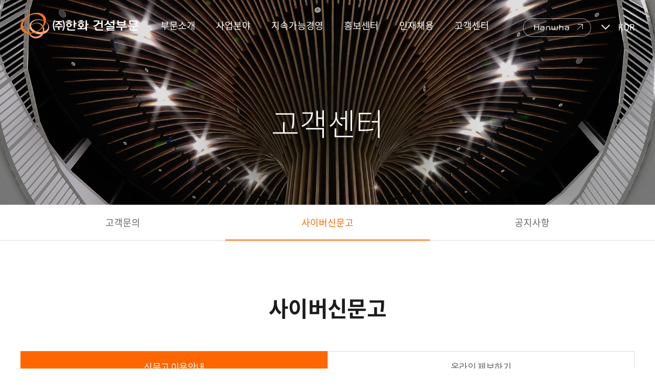

--- FILE ---
content_type: text/html; charset=UTF-8
request_url: https://www.hwenc.co.kr/customer/cyber/info.do
body_size: 109766
content:

<!DOCTYPE html>
<html lang="ko">
<head>

<meta charset="UTF-8">
<meta name="viewport" content="width=1240">
<meta http-equiv="X-UA-Compatible" content="ie=edge">
<meta name="keywords" content="한화그룹, 한화건설, 한화, 한화포레나, ㈜한화 건설부문">
<meta name="description" content="토목, 건축, 복합개발, 환경사업, 한화포레나 등 분양 소개 웹사이트.">
<meta property="og:image" content="/resource/images/hanwhaEnc_kor.jpg"> <!-- 실섭 오픈 시 /resource 경로 앞에 실섭 url 추가해줘야 합니다. -->
<link rel="shortcut icon" href="/resource/images/ico/favicon.ico" type="image/x-icon">
<link rel="stylesheet" href="/resource/css/plugin/jquery-ui.min.css">
<link rel="stylesheet" href="/resource/css/plugin/swiper-5.4.5.min.css">
<link rel="stylesheet" href="https://use.typekit.net/pna5ijc.css"> <!-- myriad font -->
<link rel="stylesheet" href="/resource/css/ui.css">
<script async src="https://www.googletagmanager.com/gtag/js?id=UA-71005906-3"></script>
<script>
  window.dataLayer = window.dataLayer || [];
  function gtag(){dataLayer.push(arguments);}
  gtag('js', new Date());

  gtag('config', 'UA-71005906-3');
</script>
<script type="text/javascript" >
function isMobile() {
	var mobileArr = new Array("iPhone", "iPod", "BlackBerry", "Android", "Windows CE", "LG", "MOT", "SAMSUNG", "SonyEricsson");
	for(var txt in mobileArr){
	    if(navigator.userAgent.match(mobileArr[txt]) != null){
	        return true;
	    } else {
	    }
	}
    return false;
}
var  isMo = isMobile();
if (isMo) {
	window.location.href  = window.location.href.replace("//www.","//m.") ;
} else {
}
</script>

<title>신문고 이용안내 | 사이버신문고 | 고객센터 | ㈜한화 건설부문</title>
</head>
<body>
    <div class="wrap">
        
        <div id="skipNav" class="skip_nav">
            <a href="#content" class="skip_cont">본문 바로가기</a>
            <a href="#gnb" class="skip_gnb">주메뉴 바로가기</a>
        </div>
        <header id="header" class="header">
            <div class="header_inner">
                
                <!-- <a href="https://www.hanwhacorp.co.kr/index.jsp" class="home">(주)한화</a> -->
                <a href="/" class="logo"><img src="/resource/images/logo.png" alt="㈜한화 건설부문"></a>
                <div class="gnb_wrap">
                    <nav id="gnb" class="gnb">
                        <ul class="dep1">
                            <li class="dep1_li">
                                <a href="/company/info.do" class="dep1_link">부문소개</a> 
                                <ul class="dep2">
                                    <li class="dep2_li">
                                        <a href="/company/info.do" class="dep2_link">회사개요</a> 
                                    </li>
                                    <li class="dep2_li">
                                        <a href="/company/history.do" class="dep2_link">회사연혁</a>
                                    </li>
                                    
                                    <li class="dep2_li">
                                        <a href="/company/location.do" class="dep2_link">오시는 길</a>
                                    </li>
                                </ul>
                            </li>
                            <li class="dep1_li">
                                <a href="/business/building/overview.do" class="dep1_link">사업분야</a>
                                <ul class="dep2">
                                    <li class="dep2_li">
                                        <a href="/business/building/overview.do" class="dep2_link">건축사업</a>
                                    </li>
                                    <li class="dep2_li">
                                        <a href="/business/house/overview.do" class="dep2_link">주택사업</a>
                                    </li>
                                    <li class="dep2_li">
                                        <a href="/business/civil/overview.do" class="dep2_link">인프라</a>
                                    </li>
                                    <li class="dep2_li">
                                        <a href="/business/plant/overview.do" class="dep2_link">복합개발</a>
                                    </li>
                                    <li class="dep2_li masterpiece">
                                        <a href="/business/masterpiece/iraqbismayah-newcity.do" class="dep2_link">마스터피스</a>
                                    </li>
                                </ul>
                            </li>
                            <li class="dep1_li">
                                <a href="/management/ethics.do" class="dep1_link">지속가능경영</a>
                                <ul class="dep2">
                                    <li class="dep2_li">
                                        <a href="/management/ethics.do" class="dep2_link">윤리경영</a>
                                    </li>
                                    <li class="dep2_li">
                                        <a href="/management/sustainability.do" class="dep2_link">상생경영</a>
                                    </li>
                                    <li class="dep2_li">
                                        <a href="/management/greensafety.do" class="dep2_link">안전녹색경영</a>
                                    </li>
                                    <li class="dep2_li">
                                        <a href="/management/quality.do" class="dep2_link">품질경영</a>
                                    </li>
                                    <li class="dep2_li">
                                        <a href="/management/csr.do" class="dep2_link">사회공헌</a>
                                    </li>
                                    <li class="dep2_li">
                                        <a href="/management/technologyproposal_guide.do" class="dep2_link">기술제안센터</a>
                                    </li>
                                </ul>
                            </li>
                            <li class="dep1_li">
                                <a href="/pr/newsroom/list.do" class="dep1_link">홍보센터</a>
                                <ul class="dep2">
                                    <li class="dep2_li">
                                        <a href="/pr/newsroom/list.do" class="dep2_link">뉴스룸</a>
                                    </li>
                                    <li class="dep2_li">
                                        <a href="/pr/social.do" class="dep2_link">소셜채널</a>
                                    </li>
                                    <li class="dep2_li">
                                        <a href="/pr/pr-room.do" class="dep2_link">홍보자료</a>
                                    </li>
                                    <li class="dep2_li">
                                        <a href="/pr/ci.do" class="dep2_link">CI / BI</a>
                                    </li>
                                    <li class="dep2_li">
                                        <a href="https://hwenc.imweb.me" class="dep2_link" target="_blank">웹 브로슈어</a>
                                    </li>
                                </ul>
                            </li>
                            <li class="dep1_li">
                                <a href="/recruit/talented.do" class="dep1_link">인재채용</a>
                                <ul class="dep2">
                                    <li class="dep2_li">
                                        <a href="/recruit/talented.do" class="dep2_link">인재상</a>
                                    </li>
                                    <li class="dep2_li">
                                        <a href="/recruit/detail-job/hanwhain.do" class="dep2_link">직무소개</a>
                                    </li>
                                    <li class="dep2_li">
                                        <a href="/recruit/system_system.do" class="dep2_link">인사제도</a>
                                    </li>
                                    <li class="dep2_li">
                                        <a href="/recruit/notice/info.do" class="dep2_link">채용정보</a>
                                    </li>
                                </ul>
                            </li>
                            <li class="dep1_li">
                                <a href="/customer/contactus/write.do" class="dep1_link">고객센터</a>
                                <ul class="dep2">
                                    <li class="dep2_li">
                                        <a href="/customer/contactus/write.do" class="dep2_link">고객문의</a>
                                    </li>
                                    <li class="dep2_li">
                                        <a href="/customer/cyber/info.do" class="dep2_link">사이버신문고</a>
                                    </li>
                                    <li class="dep2_li">
                                        <a href="/customer/notice/list.do" class="dep2_link">공지사항</a>
                                    </li>
                                </ul>
                            </li>
                        </ul>
                    </nav>
                    
                </div>
            </div>
            
			<div class="rep_box">
				<a href="https://www.hanwhacorp.co.kr/" target="_blank" class="hanwhaFont">Hanwha</a>
			</div>
            <div class="util_box">
                <div id="langSelect" class="dropdown_ui">
                    <button id="btnLangSelect" class="dropdown_btn">KOR</button>
                    <ul class="dropdown_list">
                        <li class="dropdown_item" aria-selected="true">KOR</li>
                        <li class="dropdown_item"><a href="https://www.hwenc.com/">ENG</a></li>
                    </ul>
                </div>
            </div>
            
        </header>

        <div id="container" class="container cyber">
            <div class="visual_sect vi_customer">
                <h2 class="h_tit">고객센터</h2>
            </div>
            



  

<nav class="tab_sub_wrap">
    <ul id="tabSub" class="tab_sub">
    
        <li class="tab_sub_li ">
            <a href="/customer/contactus/write.do" class="tab_sub_link">고객문의</a>
        </li>
        
        <li class="tab_sub_li current">
            <a href="/customer/cyber/info.do" class="tab_sub_link">사이버신문고</a>
        </li>
        
        <li class="tab_sub_li ">
            <a href="/customer/notice/list.do" class="tab_sub_link">공지사항</a>
        </li>
    </ul>
</nav>
            <div id="content" class="content pb0">
                <div class="cont_tit_wrap">
                    <h3 class="h_tit">사이버신문고</h3>
                </div>
                <ul id="tabCont" class="tab_cont">
                    <li class="tab_cont_li current">
                        <a href="/customer/cyber/info.do" class="tab_cont_link">신문고 이용안내</a>
                    </li>
                    <li class="tab_cont_li">
                        <a href="/customer/cyber/report.do" class="tab_cont_link">온라인 제보하기</a>
                    </li>
                </ul>
                <div class="sect">
                    <div class="sect_inner">
                        <div class="horizon_sect_wrap">
                            <h4 class="sect_tit">이용안내</h4>
                            <div class="horizon_sect_inner">
                                <ol class="cyber_info_list">
                                    <li>
                                        사이버신문고는 귀 단체 및 개인과의 제반 거래에 있어서 목격, 인지한 당사 임직원의 부당 행위나 비윤리적인 행위에 대한
                                        제보 창구입니다. 공정하고 깨끗한 조직문화를 만들기 위한 임직원 및 고객 여러분의 소중한 제보를 바랍니다.
                                    </li>
                                    <li>비공개 방식을 원칙으로 하며 제보자의 비밀이 철저히 보장합니다.</li>
                                    <li>실명 및 익명 제보 선택 가능하나, 제보내용의 정확한 사실확인을 위해 익명 제보 시에도 제보자의 성명, 연락처를 기재 바랍니다.</li>
                                    <li>자료가 부정확하거나 허위로 입력하신 경우, 욕설/비방, 광고용 내용을 입력한 경우, 개인 사생활에 관련한 제보의 경우 처리되지 않을 수 있습니다. 또한 허위사실 유포, 모욕, 명예훼손 등 관련 법에 저촉 시 처벌받을 수 있습니다.</li>
                                    <li>사실 확인을 위하여 제보 내용은 6하원칙에 의거, 구체적으로 작성하여 주시기 바랍니다.</li>
                                    <li>제보 내용에 대한 사실확인을 위해 전화 또는 이메일을 드릴 수 있습니다.</li>
                                    <li>단순 민원으로 판단되는 제보의 경우 별도 회신 없이 관련 부서로 이관됩니다.</li>
                                </ol>
                            </div>
                        </div>
                        <div class="horizon_sect_wrap">
                            <h4 class="sect_tit">제보대상</h4>
                            <div class="horizon_sect_inner">
                                <ul class="cyber_report_list">
                                    <li>
                                        <p>금품(금전, 선물) <br>수수행위</p>
                                    </li>
                                    <li>
                                        <p>향응, 접대, 편의제공 수<br>수행위</p>
                                    </li>
                                    <li>
                                        <p><em>부정 청탁 및 <br>직권 오/남용</em></p>
                                    </li>
                                    <li>
                                        <p>불공정 거래, <br>차별(부당) 행위</p>
                                    </li>
                                    <li>
                                        <p><em>불법행위, <br>성희롱 등 비윤리적 행위</em></p>
                                    </li>
                                    <li>
                                        <p><em>기타 <em class="hanwhaFont">㈜한화 건설부문</em> <br>윤리경영헌장 위반 행위</em></p>
                                    </li>
                                </ul>
                                <p class="notice_txt">이 외 자세한 내용은 <em class="hanwhaFont">㈜한화 건설부문</em> 윤리경영시스템을 참조하시기 바랍니다.</p>
                                <div class="btn_wrap">
                                    <a href="javascript:void(0);" id="reportBtn" class="default_btn link_btn">윤리경영시스템(윤리헌장) 자세히 보기</a>
                                </div>
                            </div>
                        </div>
                        <div class="horizon_sect_wrap">
                          <h4 class="sect_tit">제보채널</h4>
                          <div class="horizon_sect_inner">
                              <ul class="cyber_channel_list">
                                <li>
                                  <p>온라인</p>
                                  <span><a href="/customer/cyber/report.do">온라인 제보 바로가기</a></span>
                                </li>
                                <li>
                                  <p>이메일</p>
                                  <span>hencaudit@hanwha.com</span>
                                </li>
                                <!-- <li>
                                  <p>유선</p>
                                  <span>02.729.5563</span>
                                </li>
                                <li>
                                  <p>팩스번호</p>
                                  <span>02.729.4401</span>
                                </li> -->
                              </ul>
                          </div>
                        </div>
                    </div>
                </div>
            </div><!-- // content -->
            
<!-- customer_bottom_cont -->
<div class="customer_bottom_cont">
    <div class="customer_bottom_inner">
        <div class="left">
            <h4>한화포레나 관련문의 및 일반 고객문의</h4>
            <p>
                한화포레나 관련 상담, 하자 및 A/S신청 등 주택상품 관련 문의는<br>
                <em>고객센터(080.729.2400)</em> 또는 <em>한화포레나 홈페이지</em>를 이용해주시기 바랍니다.
            </p>
        </div>
        <div class="right">
            <ul class="contact_info_list type2">
                <li>
                    <span class="tit">한화포레나</span>
                    <span class="txt">분양/입주 문의, 하자 및 A/S 문의</span>
                    <span class="more"><a href="https://www.forena.co.kr/user/login?rtnUrl=/customer/inquiry/add&activeOn=prod&uri=%2Fcustomer%2Finquiry%2Fadd" target="_blank" title="새 창 열림">MORE</a></span>
                </li>
                <li>
                    <span class="tit">고객문의</span>
                    <span class="txt">회사관련 일반 문의</span>
                    <span class="more"><a href="https://www.hwenc.co.kr/customer/contactus/write.do" target="_blank" title="새 창 열림">MORE</a></span>
                </li>
            </ul>
        </div>
    </div>
</div>
<!-- // customer_bottom_cont -->
            
<div id="ethicsPopWrap" class="ethics_pop_wrap">
    <div class="ethics_pop_mask"></div>
    <div class="ethics_pop_inner">
        <a href="#none" class="ethics_close">닫기</a>
        <div class="ethics_tab_wrap">
            <ul class="ethics_tab_box">
                <li class="on"><a href="#ethicsCon1" class="tab_link">임직원 윤리강령</a></li>
                <li><a href="#ethicsCon2" class="tab_link">임직원 윤리행동지침</a></li>
                <li><a href="#ethicsCon3" class="tab_link">윤리경영위원회 조직</a></li>
                <li><a href="#ethicsCon4" class="tab_link">윤리경영 실천가이드</a></li>
            </ul>
        </div>
        <div id="ethicsCon1" class="ethics_con_box on">
            <div class="ethics_cont_inner">
                <div class="ethics_cont_left">
                    <h5>제 1 장<br> 고객에 대한 책임과 의무</h5>
                </div>
                <div class="ethics_cont_right">
                    <ol class="ethics_list">
                        <li>1) 고객만족을 위해 고객의 의견에 항상 귀를 기울이고 고객에게 최고의 품질과 서비를 제공하며, 고객을 모든 판단 및 행동의 최우선 기준으로 삼는다.</li>
                        <li>2) 고객의 불만에 대해서는 최대한 신속하고 친절하게 처리한다.</li>
                        <li>3) 고객에 대한 정보는 고객의 사전동의 없이 제3자에게 공개하거나 타 용도에 사용하지 않는다.</li>
                        <li>4) 고객에게는 허위/과장/과대광고를 하지 않으며, 고객이 합리적인 결정을 할 수 있도록 필요한 정보를 적기에 제공한다.</li>
                        <li>5) 불공정 계약행위 등 고객의 이익을 해치는 행위를 하지 않는다.</li>
                    </ol>
                </div>
            </div>
            <div class="ethics_cont_inner">
                <div class="ethics_cont_left">
                    <h5>제 2 장<br> 법규준수 및 공정한 경쟁</h5>
                </div>
                <div class="ethics_cont_right">
                    <ol class="ethics_list">
                        <li>1) 시장경제 원칙과 질서를 존중하며 국내외 어디서나 선의의 경쟁을 한다.</li>
                        <li>2) 경쟁사의 이익을 부당하게 침해하거나 약점을 부당하게 이용하지 않는다.</li>
                        <li>3) 경쟁사의 유무형 자산을 무단 도용하지 않는다.</li>
                        <li>4) 공정한 시장질서를 해치는 행위를 하지 않는다.</li>
                        <li>5) 임직원은 이해관계자에게 뇌물이나 각종 부적절한 공여를 직간접적으로 제안하거나, 제공해서는 안된다.</li>
                        <li>6) 임직원은 도급계약 체결&middot;시공에 관하여 이해관계인으로부터 일체의 금품&middot;선물&middot;향응&middot;편의 기타 각종 부적절한 공여(이하 '부정한 공여'라 함)를 취득하거나, 이해관계인에게 부정한 공여를 제공하여서는 아니 된다.</li>
                        <li>7) 임직원은 실정법은 물론 사회의 규범, 높은 윤리적 가치관에 따라 바르게 행동을 함을 원칙으로 한다.</li>
                    </ol>
                </div>
            </div>
            <div class="ethics_cont_inner">
                <div class="ethics_cont_left">
                    <h5>제 3 장<br> 공정한 거래</h5>
                </div>
                <div class="ethics_cont_right">
                    <ol class="ethics_list">
                        <li>1) 모든 거래는 투명하고 공정한 거래를 보장하고 우월적 지위를 이용한 어떠한 형태의 부당행위도 하지 않는다.
                            <ul>
                                <li>- 거래는 상호간 이익이 되도록 하며 거래행위는 계약과 일치하게 한다.</li>
                                <li>- 정당한 사유 없이 거래처에 차별적 대우를 하지 않는다.</li>
                                <li>- 입찰을 함에 있어 경쟁업체의 정보를 다른 업체에 제공하지 않는다.</li>
                                <li>- 부당한 방법을 동원하여 일방적인 판단으로 거래를 단절(철수)하는 일이 없도록 공정성을 확보한다.</li>
                                <li>- 불가피하게 협력회사와의 거래를 거절하거나 참여를 제한 할 경우에는 정당한 사유가 확보 되어야 하며, 회사에서 규정한 절차에 따라 유관부서의 검토를 한 후 최종 의사 결정권자에게 그 사유를 보고하고 승인을 얻어야 한다.</li>
                                <li>- 협력업체와의 거래 시 사전 협의 없이 부당하게 비용을 전가하지 않아야 하며, 협력업체로부터 정당한 대가를 지불하지 않은 자금이나 인력, 자산 등을 어떠한 경우에도 지원받지 않아야 한다.</li>
                            </ul>
                        </li>
                        <li>2)	협력업체 등록 및 선정은 객관적이고 공정한 기준과 절차에 따른다.
                            <ul>
                                <li>- 국가, 지방자치단체 또는 공공기관이 발주한 공사(이하 '관급공사'라 함)의 업체선정에 심사위원으로 참여한 자에게 일체의 청탁을 하거나 부정한 공여를 제공 하여서는 아니 된다.</li>
                                <li>- 관급공사의 업체 선정에 참여함에 있어 이해관계자에게 부정한 공여를 직간접적으로 제안&middot;제공해서는 아니 되고, 이해관계인으로부터 부정한 공여를 제안&middot;제공받아서도 아니 된다.</li>
                            </ul>
                        </li>
                        <li>3) 협력업체와의 거래시 회사의 이익을 우선적으로 고려하고 개인의 이익과 관련한 어떠한 것도 고려치 않는다.
                            <ul>
                                <li>- 거래 중인 협력회사와는 동반자적 관계가 유지되어야 하며, 회사의 이익만을 고려하여 일방적인 거래 관계를 설정하거나 특정 협력회사에 의도적으로 불이익을 주어 피해를 입게 해서는 않된다.</li>
                            </ul>
                        </li>
                        <li>4) 거래에 필요한 정보는 공평하게 제공하며 거래과정에서 알게 된 협력업체의 정보 및 기술을 부당하게 이용하지 않는다.
                            <ul>
                                <li>- 거래 관계를 위해 제공된 협력회사의 모든 정보는 협력회사 대표자의 승인 없이 외부에 유출 하지 않아야 하며, 특히 해당 업체와 경쟁 관계에 있는 업체에 정보를 제공함으로써 해당 업체에 피해를 주지 않아야 한다.</li>
                            </ul>
                        </li>
                        <li>5) 모든 거래는 상호 대등한 위치에서 공정하게 이루어져야 하며 조건 및 절차에 대해 사전에 충분한 협의를 거친다.
                            <ul>
                                <li>- 협력회사와의 거래와 관련하여 적용되는 법령(하도급법, 공정거래법 등)에서 금지하는 제반 불공정거래행위는 물론, 회사규정을 위반하는 어떠한 부당 행위도 해서는 않된다.</li>
                            </ul>
                        </li>
                        <li>6) 모든 협력업체로부터 윤리협약서를 수취해야 하며, 아울러 부당행위신고서를 제공하여야 한다.</li>
                    </ol>
                </div>
            </div>
            <div class="ethics_cont_inner">
                <div class="ethics_cont_left">
                    <h5>제 4 장<br> 주주 및 투자자에 대한 의무와 책임</h5>
                </div>
                <div class="ethics_cont_right">
                    <ol class="ethics_list">
                        <li>1) 임직원이 회사 내부의 정보를 이용하여 개인적인 이익을 도모해서는 안되고 주주 및  투자자, 고객 등 관계자에게 경영전반에 대한 정보를 적기에 효과적으로 제공하도록 노력한다.</li>
                        <li>2) 주주에 대한 경제성 있는 보답을 위하여 윤리경영을 통한 건전한 이익을 실현한다.</li>
                        <li>3) 주주와의 상호 신뢰관계 유지를 위해 기업정보를 정해진 법규에 따라 투명하게 공개하며, 회계자료 등의 처리 및 보고 또한 법규를 철저히 준수한다.</li>
                        <li>4) 주주의 자산을 보전, 보호, 증가시키고 수익을 성실하게 보호한다.</li>
                    </ol>
                </div>
            </div>
            <div class="ethics_cont_inner">
                <div class="ethics_cont_left">
                    <h5>제 5 장<br> 국가와 사회에 대한 책임과 의무</h5>
                </div>
                <div class="ethics_cont_right">
                    <ol class="ethics_list">
                        <li>1) 고용의 창출과 조세의 성실한 납부로 국가발전에 기여하고, 교육, 문화 및 복지사업을 통해 칭찬받는 기업으로서 책임과 의무를 다한다.</li>
                        <li>2) 사회봉사, 재난구호, 사회계몽 등 기업의 사회적 책임을 적극 참여한다.</li>
                        <li>3) 환경보호에 최선의 노력을 경주하며 환경오염방지를 위한 기술발전에 노력하고 환경 보호와 관련한 제반 법규를 철저히 준수한다.</li>
                        <li>4) 회사는 정치에 관여하지 않으며 회사내 어떠한 정치활동도 허용하지 않는다.</li>
                        <li>5) 임직원의 개인적인 참정권을 존중하며 개인의 신분으로 정치적 입장을 표명할 수있다. 그러나 개인의 입장이 견해가 회사의 입장으로 오해 받지 않도록 주의하여야 한다.</li>
                        <li>6) 회사는 직간접적으로 불법적인 기부금 또는 경비를 제공하지 않는다.</li>
                        <li>7) 회사는 기업활동을 영위하는 국내&middot;외 모든 지역의 제반 법규, 회계기준 및 거래관습을 존중하여 준수한다.</li>
                    </ol>
                </div>
            </div>
            <div class="ethics_cont_inner">
                <div class="ethics_cont_left">
                    <h5>제 6 장<br> 임직원에 대한 책임</h5>
                </div>
                <div class="ethics_cont_right">
                    <ol class="ethics_list">
                        <li>1) 임직원 개개인 인격에 대한 존엄성을 존중한다.</li>
                        <li>2) 임직원의 능력과 성과에 대한 공정한 평가와 보상을 통하여 업무성취 동기를 유발하고 자율적이고 창의적인 인재로 육성할 수 있는 제도를 갖추고 이를 활성화하여 적극적으로 지원한다.</li>
                        <li>3) 임직원의 능력을 향상시킬 수 있는 기회를 공평하게 부여하며 성별, 종교, 연령, 출신지, 학벌 등에 따른 차등을 두지 않는다.</li>
                        <li>4) 임직원이 자유롭게 제안, 건의하고 애로사항을 표시할 수 있는 제도를 갖추고 적극 권장한다.</li>
                    </ol>
                </div>
            </div>
            <div class="ethics_cont_inner">
                <div class="ethics_cont_left">
                    <h5>제 7 장<br> 임직원의 기본윤리</h5>
                </div>
                <div class="ethics_cont_right">
                    <ol class="ethics_list">
                        <li>1) 기본윤리
                            <ul>
                                <li>- 임직원은 회사를 대표하고 있다는 주인의식을 갖고 항상 정직하고 성실한 자세를 유지하도록 노력한다.</li>
                                <li>- 임직원은 높은 윤리적 가치관을 갖고 개인의 품위와 회사의 명예를 위해 사생활 및 직무와 관련하여 사회로부터 지탄 받을 수 있는 비도덕적이고 비윤리적인 행위를 하지 않는다.</li>
                                <li>- 임직원은 회사의 경영이념을 공유하고 각자 부여된 직무를 성실히 이행하며 최선을 다한다.</li>
                                <li>- 임직원은 주어진 권한과 책임을 명확히 인식하고 정당한 방법으로 업무를 수행하며 업무와 관련된 제반 사회법규와 회사규정을 숙지하고 준수하여야 한다.</li>
                                <li>- 임직원은 회사의 경영방침에 따라 주어진 권한 내에서 최선의 의사결정을 하여 각자의 사명을 성실히 수행하고 그 결과에 대해 책임을 진다.</li>
                                <li>- 임직원은 업무수행 중에 취득한 회사의 정보를 임의로 누설하지 않으며 회사 재산을 횡령 또는 유용하지 않는다.</li>
                                <li>- 임직원은 근무시간 중에는 회사내에서의 사행성 행위를 금지한다.</li>
                                <li>- 임직원은 사적인 외출, 무단 외출, 조기퇴근, 지각, 중/간식 시간 미 준수 등의 근무기강을 저해하는 행동을 하지 말아야 한다.(단, 정상적인 근태 처리, 특별한 사유로 상사의 사전 승인을 득한 경우는 제외 될 수 있다)</li>
                                <li>- 회사 外 타 직장에 종사(이중취업)하거나, 회사의 업무에 지장을 주는 부업행위(동료, 상사, 직원, 이해관계자 등을 통한 다단계 판매, 보험판매 등)는 금지 한다.</li>
                                <li>- 상사는 부하직원에게 법규 및 회사규정에 위배되는 부당한 업무지시를 할 수 없으며 그러한 지시를 받은 직원은 거부할 수 있으며, 이로인한 불이익을 받지 않는다.</li>
                                <li>- 임직원은 업무와 관련된 제반 법규, 윤리경영 실천 매뉴얼 및 사규를 등을 준수하며, 건설산업기본법의 내용을 항상 숙지하고 이에 위반되는 행위를 어떠한 경우에도 하지 않는다.</li>
                                <li>- 모든 임직원은 윤리서약서 및 건설산업기본법 준수서약서를 제출할 의무가 있다.</li>
                            </ul>
                        </li>
                        <li>2) 자기계발
                            <ul>
                                <li>- 변화하는 경제상황을 인식하고 회사를 선도해 나갈 수 있는 인재가 되기 위해 자기계발에 힘쓴다.</li>
                                <li>- 모든 임직원은 개개인의 적성과 소질을 고려하여 상호 필요한 충고와 지도를 아끼지 않으며, 임직원 스스로 맡은 바 업무를 수행할 수 있는 능력을 기르도록 한다.</li>
                                <li>- 회사는 모든 임직원에게 올바른 결정과 자율적 행동을 할 수 있도록 교육의 기회를 균등하게 제공한다.</li>
                                <li>- 임직원은 업무와 관련하여 습득한 유, 무형의 지식을 회사의 발전에 도움이 되도록 공유한다.</li>
                            </ul>
                        </li>
                        <li>3) 정직하고 공정한 업무수행
                            <ul>
                                <li>- 모든 직무를 공정하게 수행하며, 회사규정이 없거나 규정이 명확하지 않은 업무를 처리할 경우에는 투명하고, 합리적으로 수행한다.</li>
                                <li>- 고의 또는 과실로 인한 문서의 조작 및 변조는 경영진의 판단 및 의사결정을 흐리게 하거나 오판하게 함으로써 회사의 이익을 크게 해치는 명백한 불법행위임을 인식 해야 한다.</li>
                                <li>- 임직원은 협력업체 및 이해관계자가 제공하는 일체의 금품, 선물, 향응, 편의 등을 제공 받으면 안 되며, 불가피하게 사례를 받았을 경우 윤리경영실천GUIDE에서 정한 방법에 따라 신고하여야 한다.</li>
                            </ul>
                        </li>
                        <li>4) 임직원간 금전거래, 청탁, 선물제공 금지
                            <ul>
                                <li>- 직원 상호간에 금전대차, 연대보증 및 상호보증 행위에 대하여 원칙적으로 금지한다.</li>
                                <li>- 직원 상호간에 업무상 부당한 청탁을 하거나 청탁을 대가로 금품, 향응 등 어떠한 형태의 경제적 이익도 제공<b>·</b>수수하지 않는다.</li>
                                <li>- 직원 상호간에 금전이나 선물을 제공하는 행위는 원칙적으로 금지한다.</li>
                                <li>단, 다음의 경우는 예외로 한다
                                    <ol>
                                        <li>① 윗 사람이 아랫사람에게 자발적으로 제공하는 행위</li>
                                        <li>② 생일이나 기념일에 부서원들간 협의를 통해 선물을 제공하는 행위</li>
                                        <li>③ 대가성이 전혀 없는 순수한 감사의 표시로 선물을 제공하는 행위
                                            <ul>
                                                <li>- 직원 상호간의 경조사의 부조는 자발적으로 하며, 사회통념 및 관행에 따른다.</li>
                                            </ul>
                                        </li>
                                    </ol>
                                </li>
                            </ul>
                        </li>
                        <li>5) 공사의 구분
                            <ul>
                                <li>- 회사의 자산은 토지, 건물, 설비, 기기 등의 유형자산과 영업기밀, 매출정보, 사업정보, 정보 시스템 등의 무형 자산이 있으며, 임직원은 회사의 자산을 회사의 사업활동 및 승인된 목적으로만 사용하여야 하며, 자산의 분실, 오용 및 도난에 대비할 책임이 있다.</li>
                                <li>- 임직원은 직무상 지위나 회사의 자산을 이용하여 사적인 이익을 추구하지 않는다.</li>
                                <li>- 회사와 개인의 이해가 상충되는 경우에는 회사를 우선적으로 생각한다.</li>
                            </ul>
                        </li>
                        <li>6) 건전한 조직문화
                            <ul>
                                <li>- 임직원은 상호존중하며 직장생활에 필요한 기본예의를 지킨다.</li>
                                <li>- 불손한 언행 등 타 임직원에 대한 비방이나, 음해행위를 하지 않는다.</li>
                                <li>- 임직원은 성적 수치심을 유발시키는 신체적, 언어적 행위를 하지 않는다.</li>
                            </ul>
                        </li>
                    </ol>
                </div>
            </div>
            <div class="ethics_cont_inner">
                <div class="ethics_cont_left">
                    <h5>제 8 장<br> 윤리강령의 준수</h5>
                </div>
                <div class="ethics_cont_right">
                    <ol class="ethics_list">
                        <li>1) 모든 임직원은 본 윤리강령을 성실히 준수하며, 위반시 그에 상응하는 징계를 한다.</li>
                        <li>2) 임직원으로부터 윤리경영과 관련된 질의 및 통보사항에 대한 제반 업무를 담당할 전담기구인 윤리경영위원회와 윤리사무국을 설치 운영한다.</li>
                    </ol>
                </div>
            </div>
        </div>
        <div id="ethicsCon2" class="ethics_con_box">
            <p class="ethics_cont_top">
                ㈜한화 건설부문은 건전한 기업문화를 창출하고, 신망받는 기업으로 발전하기 위해 임직원의
                업무수행과 기업활동에 있어 의사결정 및 가치판단의 기준이 되는 『윤리헌장』의 세부적
                실천을 위한 임직원 『윤리행동지침』을 제정한다.  모든 임직원은 공정하고 합리적인 의사
                결정 및 업무수행의 원칙으로 본 『윤리행동지침』을 철저히 준수한다.
            </p>
            <div class="ethics_cont_inner">
                <div class="ethics_cont_left">
                    <h5>1. 목적 및 적용범위</h5>
                </div>
                <div class="ethics_cont_right">
                    <p>
                        『윤리헌장』시행과 관련 금품, 선물, 향응, 편의 등의 세부사항에 대한 윤리행동지침의
                        기준을 규정함을 목적으로 하며, 임직원의 모든 업무수행 및 기업활동에 적용된다.
                    </p>
                </div>
            </div>
            <div class="ethics_cont_inner">
                <div class="ethics_cont_left">
                    <h5>2. 용어의 정의</h5>
                </div>
                <div class="ethics_cont_right">
                    <ol class="ethics_list">
                        <li>1) 금품 : 현금, 상품권, 유가증권, 물품(선물), 각종카드 및 기타 경제적인 이익을 말한다.</li>
                        <li>2) 향응 : 식사, 주류, 스포츠(골프, 낚시 등), 오락(스크린 골프), 관광, 향락 등의 수혜를 말한다.</li>
                        <li>3) 편의 : 금품, 향응·접대 이외의 숙박 및 교통제공, 관광안내, 각종 행사 및 비품 지원 등 수취인이 편의를 누리기 위해 상대방에게 경제적 손실을 발생하게 하는 모든 경우를 말한다.</li>
                        <li>4) 부적절한 공여 : 금품, 향응, 편의 외에 투기사업에 참여할 기회, 처분 곤란한 재산의 처분, 개발이익 예상 재산의 취득 등 각종 무형적 이익을 말한다.</li>
                        <li>5) 수수(授受) : 무상으로 금품, 선물, 향응, 편의 기타 각종 부적절한 공여를 받거나 주는 행위를 말한다. 향응, 편의의 경우 본인 외에 본인이 동반시킨 자의 것을 모두 포함한다.</li>
                        <li>6) 이해관계자 : 회사 및 임직원의 업무행위나 의사결정으로 영향을 받는 사내 외의 모든  개인이나 집단(법인, 기타단체)을 말한다.</li>
                        <li>7) 협력업체 : 회사와 거래관계를 갖는 개인이나 법인을 말한다.</li>
                        <li>8) 신고자 : 금품, 향응 접대 및 편의 등의 수수 및 사실의 인지와 관련하여 신고 의무가 있는 모든 임직원, 협력업체, 고객 등을 말한다.</li>
                        <li>9) 공직자등 : 『부정청탁 및 금품둥 수수의 금지에 관한 법률』 제2조 제2호의 ‘공직자등’과 동법 제11조 제1항의 ‘공무수행사인’을 말한다.</li>
                    </ol>
                </div>
            </div>
            <div class="ethics_cont_inner">
                <div class="ethics_cont_left">
                    <h5>3. 업무수행 윤리기준</h5>
                </div>
                <div class="ethics_cont_right">
                    <ol class="ethics_list">
                        <li>1) 협력회사 및 업무와 관련된 이해관계자가 제공하는 금전이나 선물 및 일체의 경제적 이익을 수수해서는 안된다.</li>
                        <li>2) 협력회사 및 업무와 관련 있는 이해관계자가 행한 카드대금, 외상대금 또는 대출금 등 대리 결제나 상환은 금품수수로 본다.</li>
                        <li>3) 협력회사 및 업무와 관련한 이해관계자로부터의 금전차용은 금전 수수로 본다.</li>
                        <li>4) 협력회사 및 업무와 관련이 있는 이해관계자가 제공하는 불건전 업소(안마시술소, 룸살롱, 퇴폐이발소/사우나, 나이트클럽 등), 사행성 오락(카지노, 불건전경마, 도박 등) 등은 어떠한 사유로도 금지이며 수수할 경우 향응 수수로 간주 한다.</li>
                        <li>5) 협력회사 및 업무와 관련하여 이해관계자로부터 편의제공을 수수하여서는 아니 되며, 정중하게 거절하여야 한다. 단 공식적인 교육프로그램 참가 등과 관련하여 모든 피교육생에게 제공되는 시설, 식사 및 교통편의를 수수한 경우와 담당임원이 업무의 연관성과 지원수준을 판단하여 사전 승인한 세미나 참석 등은 예외</li>
                        <li>6) 가족, 친인척 지인 또는 본인이 속한 단체 등을 통한 수수행위는 모두 포괄하여 임직원 본인의 행위로 본다.</li>
                        <li>7) 직접 또는 제 3자를 통하여 직무관련성 있는 공직자 등에게 부정청탁을 하거나 금품등을 제공하지 않는다.</li>
                    </ol>
                </div>
            </div>
            <div class="ethics_cont_inner">
                <div class="ethics_cont_left">
                    <h5>4. 신고 및 처리절차</h5>
                </div>
                <div class="ethics_cont_right">
                    <ol class="ethics_list">
                        <li>1) 불가피하게 금품, 선물, 향응, 편의를 제공받은 경우 신고 및 처리절차
                            <ul>
                                <li>- 절차1. 팀장에게 즉시 보고(팀장은 본부장에게 보고)한다.</li>
                                <li>- 절차2. 수취한 날로부터 3일 이내에 <b>금품, 선물, 향응, 편의 수취 및 제공 신고서</b>(별첨2) 작성하여 담당팀장(본부장)에게 서면보고 후 윤리사무국에 제출한다. <b>(사내 전자메일 가능)</b></li>
                                <li>- 절차3. 원본은 윤리사무국에 제출하고, 사본은 팀내 별도 보관</li>
                                <li>- 절차4. 수취한 금품과 선물은 팀장이 직접 당사의 윤리경영 취지를 설명하고 해당 사안에 상당하는 금액을 예의를 갖춰 돌려주는 것을 원칙으로 한다.</li>
                                <li>- 절차5. 본부장은 처리결과를 확인한 후 윤리사무국에 통보한다.</li>
                                <li>- 절차6. 윤리사무국은 접수 내용을 검토한 후 처리 내용을 지시한다.</li>
                            </ul>
                        </li>
                        <li>2) 타 임직원의 부당행위 사실을 인지한 경우 그 사실관계를 <b>금품, 선물, 향응, 편의 수취 및 제공 신고서</b>에 작성한 후 윤리사무국에 신고하며, 윤리사무국은 신고자의 익명 및 비밀을 보장하여 신고자 보호를 위한 최선의 조치를 취한다. 단, 타인에 대한 신고의 경우, 객관적인 사실 증거에 근거해야 하며, 거짓 신고로 판명이 날 경우 윤리행동지침 위반자와 동일한 기준으로 징계한다.</li>
                        <li>3) 신고된 금품, 선물 등의 반환이 불가할 경우 사회공헌 활동에 사용한다.</li>
                    </ol>
                </div>
            </div>
            <div class="ethics_cont_inner">
                <div class="ethics_cont_left">
                    <h5>5. 운영조직</h5>
                </div>
                <div class="ethics_cont_right">
                    <ol class="ethics_list">
                        <li>1) 조직
                            <ul>
                                <li>- 주관기구 : 윤리경영위원회</li>
                                <li>- 실무기구 : 윤리사무국</li>
                            </ul>
                        </li>
                        <li>2)	윤리경영위원회
                            <ul>
                                <li>- 위원장은 대표이사로 하며 위원은 경영효율화담당, 부문장, 본부장, 기획실장으로 한다.</li>
                            </ul>
                        </li>
                        <li>3) 윤리사무국
                            <ul>
                                <li>- 감사팀 내 윤리사무국을 설치 운영하며 감사팀장이 사무국장을 겸임한다.</li>
                            </ul>
                        </li>
                        <li>4) 주요업무
                            <ul>
                                <li>- 윤리경영위원회 : 윤리경영에 대한 준칙의 제,개정 윤리경영에 따른 포상 및 징계 외</li>
                                <li>- 윤리사무국 : 윤리경영에 대한 준칙의 제정, 개정 상신, 윤리경영 위배 행위에 대한 조사 및 징계회부, 윤리경영 활동에 공로가 인정되는 임직원의 포상 상신, 임직원 행동지침에 대한 해석에 대한 의문 사항이나, 지침에 없는 경우 그 해석과 결정</li>
                            </ul>
                        </li>
                    </ol>
                </div>
            </div>
            <div class="ethics_cont_inner">
                <div class="ethics_cont_left">
                    <h5>6. SNS 사용 (기본 원칙: 투명, 책임)</h5>
                </div>
                <div class="ethics_cont_right">
                    <ol class="ethics_list">
                        <li>1) 회사와 관련 된 모든 내부 기밀정보, 회사가 공표하지 아니한 회사관련 사건, 정보, 루머 등은 언급하지 않는다.</li>
                        <li>2) 고객, 주주, 거래처, 경쟁사, 동료를 비방하지 않고, 회사와 관련된 내용으로 SNS 사용자와 논쟁하거나 대립적인 자세를 취하지 않는다.</li>
                        <li>3) 회사 또는 타인의 명예를 실추시킬 수 있는 욕설, 인종차별, 성차별, 엽기, 음란물 등 내용을 게재하지 않는다.</li>
                        <li>4) 개인적인 의견이 회사를 대표하는 것으로 오해받지 않도록 개인의 의견임을 반드시 밝힌다.</li>
                        <li>5) 회사 사명, 로고, 상표 이미지 및 타인의 지적 재산권 등을 허가없이 사용하지 않는다.</li>
                        <li>6) 소셜미디어 활동에서 얻게 된 중요한 고객 의견 및 언론 취재 요청 등은 절차에 따라 회사 관련 부서에 알린다.</li>
                    </ol>
                </div>
            </div>
            <div class="ethics_cont_inner">
                <div class="ethics_cont_left">
                    <h5>7. 이메일 사용</h5>
                </div>
                <div class="ethics_cont_right">
                    <ol class="ethics_list">
                        <li>1) 회사의 전자 메일은 업무적인 목적을 위해서만 사용되어야 하며, 불법적인 용도나 불순한 목적으로 사용치 말아야 한다. </li>
                        <li>2) 대외적으로 알려지지 않아야 할 회사의 정보를 외부로 송신하기 위해서는 사전에 타당성에 대해 해당 전결권자의 승인을 득해야 하며, 내용의 중요성에 따라 선택적으로 암호화하여 전송한다.</li>
                        <li>3) 회사 외부로 송신되는 모든 전자 메일 문서는 회사 정보의 불법적인 유출을 방지하기 위해 검색 담당자가 송신자의 사전 허락 없이 그 내용을 검색, 조사할 수 있다.</li>
                        <li>4) 회사 내에서 송수신되는 전자 메일의 내용은 원칙적으로 검색하지 않으나, 불법적이거나 비 업무적인 행위가 의심될 경우 검색 담당자는 내용을 송신자의 사전 허락 없이 검색, 조사할 수 있다.</li>
                        <li>5) 회사의 전자 메일 문서는 법률적인 증거 자료로 정부 기관으로부터 제출이 요구될 시 일정한 절차에 따라 검색, 제출될 수 있다.</li>
                        <li>6) 회사 정보 시스템 자원의 낭비를 초래하는 스팸메일, 연쇄 메일 등의 전송, 배포를 금지한다.</li>
                        <li>7) 네트워크 담당자는 라우터 및 침입차단시스템에 ACL을 적용하고, 메일 서버의 정보보호 기능 패키지를 설치하여 스팸메일 또는 메일 폭탄을 차단한다.</li>
                        <li>8) 회사의 전자 메일을 사용하는 모든 사용자는 회사 및 제3자의 지적재산권, 저작권을 침해하는 내용, 명예 훼손, 사기, 성희롱 등의 불법적인 행위에 대한 내용을 포함해서는 안 된다.</li>
                        <li>9) 외부에서 전달되는 모든 전자 메일 문서는 각 개인이 바이러스 검색 후 개봉되어야 하며, 회사의 전자 메일을 통한 바이러스의 고의적인 배포를 금지한다.</li>
                        <li>10) 회사 전자 메일 사용자의 비밀 번호는 유추되기 힘든 6자 이상의 문자 및 숫자로 구성한다.</li>
                        <li>11) 회사 전자 메일 사용자들의 비밀 번호는 메일 시스템 운영자를 포함한 누구도 볼 수 없도록 암호화되어 저장되고, 접근을 통제한다.</li>
                        <li>12) 회사 전자 메일의 사용자 비밀 번호는 어떤 경우이던지 전송 중에 노출될 수 없도록 암호화되어 전송되어야 한다.</li>
                        <li>13) 회사의 공식 전자 메일 시스템은 운영 부서와 정보보호팀의 협의 하에 기능적인 보안성 검토를 거친 후 정식으로 사용한다.</li>
                        <li>14) 위에서 정한 회사의 공식적인 업무 목적 이외에 그 누구도 개인의 전자 메일 내용 및 비밀 번호를 중간에서 전자적으로 도청할 수 없다.</li>
                        <li>15) 메일 서버 관리자는 외부(인터넷)로 송수신되는 메일 크기를 제한하고, 메일 시스템 에 대한 보관 메일의 크기를 제한한다.</li>
                        <li>16) 회사 메일 시스템을 통하여 특정 사용자, 기관, 단체 등에 원치 않는 메일을 반복해서 발신해서는 안 된다.</li>
                        <li>17) 사용을 금지하는 전자 메일 및 자료를 전송한 직원이나 발견한 직원은 이 사실을 기술적 정보보호담당자 또는 회사 정보보호책임자에게 신고해야 한다.</li>
                    </ol>
                </div>
            </div>
            <div class="ethics_cont_inner">
                <div class="ethics_cont_left">
                    <h5>8. 내부정보의 유출 및 기타 정보보호 사항</h5>
                </div>
                <div class="ethics_cont_right">
                    <ol class="ethics_list">
                        <li>1)	PC 데이터 정보보호
                            <ul>
                                <li>- PC 사용자는 바이러스 감염 등의 정보보호 사고시 데이터 유실을 방지하기 위하여 CD 또는 외장하드 등의 저장 매체를 이용하여 주기적으로 PC에 저장된 데이터의 백업을 수행한다.</li>
                                <li>- 백업한 저장 매체에는 반드시 라벨을 부착해야 하며, 부서별 정보보호 책임자에게 보고해야 하며, 백업한 담당자는 이를 기록, 관리해야 한다.</li>
                                <li>- 백업한 정보가 중요 정보일 경우 별도의 시건 장치가 있는 곳에 통합 보관 관리할 수 있다.</li>
                                <li>- PC 사용자는 외장하드와 CD 등의 저장 매체를 이용하여 중요 정보를 저장한 후 회사 외부로 반출할 수 없으며, 업무상 필요한 경우 해당 부서장의 승인을 득한 후 반출할 수 있다.</li>
                                <li>- 비밀 정보는 접근 권한이 설정되어 있는 서버에 저장되는 것을 원칙으로 하며, PC는 일반 사용자의 접근 등 비밀 정보의 노출 위험이 항상 존재하므로 가능한 비밀 정보를 보관하지 않아야 한다. 단, 업무상 부득이하게 비밀 정보를 저장해야 하는 경우 패스워드 혹은 암호화 기법 등을 이용해서 보안성을 확보한 후 저장하여 보관한다.</li>
                                <li>- PC (데스크탑 및 노트북) 분실 및 도난 시 PC 내 HDD에 저장된 회사 중요 정보의 보호를 위해 불필요한 데이터는 정기적으로 삭제한다.</li>
                                <li>- PC 폐기 시 HDD 내 데이터는 HDD 재사용 및 외부 판매 등으로 인한 정보 유출을 방지하기 위해 데이터 복원이 불가능하도록 삭제한 후 폐기한다.</li>
                                <li>- 개인 PC 소유 임직원 및 공용 PC 관리자는 데이터 영구삭제 솔루션 등을 통해 월 2회 정기적으로 불 필요한 데이터를 삭제한다.</li>
                                <li>- 파일 검색 기능을 이용하여 정기적으로 PC 내 저장된 파일을 검색한다. (Windows 기본 제공 검색 기능, 개인정보 검출 솔루션 및 DLP 솔루션 등을 통한 파일 검색 기능 활용)</li>
                                <li>- 검색된 파일 중 고유식별정보(주민번호, 여권번호, 운전면허번호, 외국인등록번호)와 금융정보(카드번호, 계좌번호 등) 등의 개인정보는 보존 필요성에 따라 삭제하거나 문서보안솔루션 등을 통해 암호화 처리한다.</li>
                                <li>- 보존년한이 경과한 문서 파일, 하드카피 변환을 통해 보존 중인 파일 등 PC 내 저장이 불필요한 파일은 데이터 영구삭제 솔루션을 이용해 정기적으로 삭제한다.</li>
                                <li>- 모든 업무용 PC에는 데이터 영구삭제 솔루션을 필수 설치한다.</li>
                                <li>- PC 내 파일 삭제 시 HDD 폐기, 재활용에 따른 파일 복원이 불가능하도록 데이터 영구삭제 솔루션을 이용하여 삭제한다.</li>
                                <li>- 데이터 영구삭제 솔루션은 반드시 스케줄 설정을 통해 정기적으로 자동 실행될 수 있게 조치한다. (임시파일, 빈공간삭제, 휴지통 삭제 등)</li>
                                <li>- 데이터 영구삭제 솔루션의 스케줄 미설정 방지를 위해 PMS(Patch Management System) 및 자산관리 솔루션 등을 통해 중앙 통제를 시행한다.</li>
                                <li>- Windows 가 자동 생성하는 Windows Search Index 파일은 PC 내 저장된 파일의 주요 내용 및 위치 정보를 포함하고 있어, 특정 사용자 대상 해킹을 통한 정보 유출 시 악용될 우려가 있는바, 서비스 비활성화를 통해 생성을 방지하고 기 생성된 Index 파일은 삭제한다.</li>
                            </ul>
                        </li>
                        <li>2)	전산장비 보안
                            <ul>
                                <li>- PC 폐기, 매각 및 기증 등을 통한 PC 내 하드디스크의 외부 유통 시 산업 기밀 및 고객 개인정보 등의 내부 정보 유출 사고 방지를 위해 하드디스크 폐기 및 재사용 시 보안 절차를 준수한다.</li>
                            </ul>
                        </li>
                    </ol>
                </div>
            </div>
        </div>
        <div id="ethicsCon3" class="ethics_con_box">
            <div class="ethics_img">
                <img src="/resource/images/sub/customer/ethics_pop_img01.png" alt="조직도 이미지 (하기 내용 참조)">
            </div>
            <div class="ethics_cont_inner">
                <div class="ethics_cont_left">
                    <h5>1. 윤리위원장</h5>
                </div>
                <div class="ethics_cont_right">
                    <p>㈜한화 건설부문 윤리경영위원회는 그 업무를 수행하기 위하여 ㈜한화 건설부문 대표이사를 윤리위원장으로 한다.</p>
                </div>
            </div>
            <div class="ethics_cont_inner">
                <div class="ethics_cont_left">
                    <h5>2. 윤리경영위원회 구성 및 역할</h5>
                </div>
                <div class="ethics_cont_right">
                    <p>경영효율화 담당, 부문장, 본부장, 기획실장으로 구성하며, 윤리경영위원회내 징계/포상위원회를 두어 윤리헌장 및 윤리행동지침에 의거 징계/포상조치를 한다.</p>
                </div>
            </div>
            <div class="ethics_cont_inner">
                <div class="ethics_cont_left">
                    <h5>3. 윤리사무국 설치 및 역할</h5>
                </div>
                <div class="ethics_cont_right">
                    <p>윤리위원장의 직속 상설기구로 윤리사무국을 설치, 준칙의 제정/개정, 징계/포상 상신 및 일반적인 윤리 홍보/상담/조사업무를 수행하며, 임직원의 업무수행시 윤리강령 및 윤리행동지침에 준거하여 전사적인 윤리경영 추진현황을 관리·감독한다.</p>
                </div>
            </div>
        </div>
        <div id="ethicsCon4" class="ethics_con_box">
            <div class="ethics_cont_inner">
                <div class="ethics_cont_left">
                    <h5>1.금품/향응/편의 수수(授受)/제공 금지 및 신고 관련</h5>
                </div>
                <div class="ethics_cont_right">
                    <div class="ethics_sub_inner">
                        <h6>1) 금품 수수금지
                            <ul>
                                <li>- 신고대상</li>
                            </ul>
                        </h6>
                        <div class="table_wrap info_table">
                            <table summary="구분, 신고대상, 비고 항목이 있습니다.">
                                <caption>금품 수수금지</caption>
                                <colgroup>
                                    <col width="25%">
                                    <col width="60%">
                                    <col width="15%">
                                </colgroup>
                                <thead>
                                    <tr>
                                        <th scope="col">구분</th>
                                        <th scope="col">신고대상</th>
                                        <th scope="col">비고</th>
                                    </tr>
                                </thead>
                                <tbody>
                                    <tr>
                                        <th scope="row">금품수수</th>
                                        <td>
                                            현금/수표<br>
                                            관람권/물품/상품권<br>
                                            각종카드 등(협력회사 및 업무와 관련 있는 이해관계자<br>
                                            로부터 신용카드, 체크카드를 양도 받아 사용하는 행위)
                                        </td>
                                        <td>금지</td>
                                    </tr>
                                    <tr>
                                        <th scope="row">
                                            동산/부동산의<br>
                                            수수 및 공동투자
                                        </th>
                                        <td>동산/부동산/회원권/재산지분 등</td>
                                        <td>금지</td>
                                    </tr>
                                    <tr>
                                        <th scope="row">지분 취득</th>
                                        <td>업무상 관련 있는 비상장 거래 업체의 지분 취득</td>
                                        <td>금지</td>
                                    </tr>
                                    <tr>
                                        <th scope="row">무형적 이익</th>
                                        <td>
                                            투기사업에 참여할 기회/<br>
                                            처분 곤란한 재산의 처분/<br>
                                            개발이익 예상 재산의 취득 등
                                        </td>
                                        <td>금지</td>
                                    </tr>
                                    <tr>
                                        <th scope="row">부채의 대리 상환</th>
                                        <td>신용카드 대금/외상대금/대출금 등</td>
                                        <td>금지</td>
                                    </tr>
                                    <tr>
                                        <th scope="row">금전 차용</th>
                                        <td>현금 등의 거래</td>
                                        <td>금지</td>
                                    </tr>
                                    <tr>
                                        <th scope="row">염가 매입</th>
                                        <td>
                                            동산/부동산 등을 비 정상가격으로 매입(매각)<br>
                                            하여 실질적으로 이익을 취하는 행위 등
                                        </td>
                                        <td>금지</td>
                                    </tr>
                                    <tr>
                                        <th scope="row">
                                            경조사의<br>
                                            무차별적 통지
                                        </th>
                                        <td>
                                            본인 또는 동료, 부하를 통해 협력 업체등에<br>
                                            무차별적으로 청첩장/부고 장을 발송하거나<br>
                                            전화/팩스 등으로 통지하는 행위
                                        </td>
                                        <td>금지</td>
                                    </tr>
                                </tbody>
                            </table>
                        </div>
                        <ul class="ethics_list">
                            <li>-신고절차<br>
                                : 불가피하게 수수한 금품의 경우에 대하여는 다음과 같이 처리한다.
                                <ol>
                                    <li>① 수수한 금품이 신고대상에 해당되는 경우, 수취직원은 금품, 선물, 향응, 편의 수취 및 제공 신고서를 작성하여 담당팀장(본부장)에게 보고하고, 담당팀장은 당사의 윤리경영 취지를 설명하고 협조를 구하는 공문을 수취한 금품과 함께 해당 제공자 또는 소속회사 대표이사 앞으로 발송하여야 하며, 신고자는 그 사본을 금품, 선물, 향응, 편의 수취 및 제공 신고서에 첨부하여 "윤리사무국"에 제출한다.</li>
                                    <li>② 불가피하게 반송을 하지 못한 경우에는 수취한 물품을 신고서 처리사항란에 기록하여 "윤리사무국"에 인계한다.</li>
                                    <li>③ 윤리사무국은 수수물품을 관리, 보관하며, 윤리경영위원회의 결정에 따라 각종 사회단체 등에 기증한다.</li>
                                </ol>
                            </li>
                        </ul>
                    </div>
                    <div class="ethics_sub_inner">
                        <h6>2) 향응(접대) 수수금지
                            <ul>
                                <li>- 신고대상</li>
                            </ul>
                        </h6>
                        <div class="table_wrap info_table">
                            <table summary="구분, 신고대상, 비고 항목이 있습니다.">
                                <caption>향응(접대) 수수금지</caption>
                                <colgroup>
                                    <col width="25%">
                                    <col width="60%">
                                    <col width="15%">
                                </colgroup>
                                <thead>
                                    <tr>
                                        <th scope="col">구분</th>
                                        <th scope="col">신고대상</th>
                                        <th scope="col">비고</th>
                                    </tr>
                                </thead>
                                <tbody>
                                    <tr>
                                        <th scope="row">향응/접대</th>
                                        <td>1인당 5만원 초과되는 식사, 음주, 스포츠(골프, 낚시 등), 오락(스크린 골프 등), 관광, 휴식시설 등 (단 낚시, (스크린)골프, 관광 등은 업무 협의 사유로  사전 승인 후 경비 각자 부담 시 예외가능)</td>
                                        <td>금지</td>
                                    </tr>
                                </tbody>
                            </table>
                        </div>
                        <ul class="ethics_list">
                            <li>-신고절차<br>
                                : 향응/접대의 수수가 불가피하다고 판단될 경우에는 다음과 같이 처리한다.
                                <ol>
                                    <li>① 향응/접대의 제의를 받은 당사자는 사전에 담당팀장(본부장)에게 이를 보고하고, 담당팀장(본부장)은 불가피성 여부를 판단한 후 참석여부를 지시하여야 한다.</li>
                                    <li>② 참석자는 향응/접대의 수준이 금품수수에 규정된 한도를 초과하거나 금지된 항목의 수준으로 변질될 것으로 판단될 때에는 이를 회피하거나 제재하여야 한다.</li>
                                    <li>③ 향응/접대의 수수 후에 신고대상에 해당되는 경우, 해당 직원은 금품, 선물, 향응, 편의 수취 및 제공 신고서를 작성하여 담당팀장(본부장)에게 보고하고, 담당팀장(본부장)당사의 윤리경영 취지를 설명하고 협조를 구하는 공문을 해당 제공자 또는 소속 회사 대표이사 앞으로 발송하여야 하며, 신고자는 그 사본을 금품, 선물, 향응, 편의 수취 및 제공 신고서에 첨부하여 "윤리사무국"에 제출한다.</li>
                                </ol>
                            </li>
                        </ul>
                    </div>
                    <div class="ethics_sub_inner">
                        <h6>3) 편의제공 수수금지
                            <ul>
                                <li>- 신고대상</li>
                            </ul>
                        </h6>
                        <div class="table_wrap info_table">
                            <table summary="구분, 신고대상, 비고 항목이 있습니다.">
                                <caption>편의제공 수수금지</caption>
                                <colgroup>
                                    <col width="25%">
                                    <col width="60%">
                                    <col width="15%">
                                </colgroup>
                                <thead>
                                    <tr>
                                        <th scope="col">구분</th>
                                        <th scope="col">신고대상</th>
                                        <th scope="col">비고</th>
                                    </tr>
                                </thead>
                                <tbody>
                                    <tr>
                                        <th scope="row">출장지원</th>
                                        <td>
                                            업무 상 이해관계자의 사업장을 방문하거나 출장지를 동행할 경우, 상대방이 교통 및 숙박 편의 제공<br>
                                            (단, 경영 층의 사전승인을 득한 경우 및 상대방 회사차량 혹은 회사숙식 등 을 이용하는 경우, 공식행사와 관련하여 모든 참가자들에게 제공되는 교통 및 숙식 등 은 예외로 한다)
                                        </td>
                                        <td>
                                            정당한 대가<br>
                                            지불 원칙
                                        </td>
                                    </tr>
                                    <tr>
                                        <th scope="row">휴가지원</th>
                                        <td>개인적 휴가시 교통 및 숙식등의 편의 제공</td>
                                        <td>금지</td>
                                    </tr>
                                    <tr>
                                        <th scope="row">행사(비품)지원</th>
                                        <td>비품 및 행사 지원(협찬, 찬조금 등)</td>
                                        <td>금지</td>
                                    </tr>
                                    <tr>
                                        <th scope="row">미래에 대한 보장</th>
                                        <td>고용, 취업알선, 거래계약 체결 등에 대한 보장의 수수</td>
                                        <td>금지</td>
                                    </tr>
                                    <tr>
                                        <th scope="row">보증의 수수</th>
                                        <td>대출보증 수수</td>
                                        <td>금지</td>
                                    </tr>
                                    <tr>
                                        <th scope="row">동산/부동산의 차용</th>
                                        <td>자산을 임차하거나 담보를 제공 받는 행위</td>
                                        <td>금지</td>
                                    </tr>
                                </tbody>
                            </table>
                        </div>
                        <ul class="ethics_list">
                            <li>-신고절차<br>
                                : 이해관계자로부터 불가피하게 교통/숙식 등의 편의를 제공받고도 정당한 대가를 지불하지 못한 경우, 해당 직원은 금품, 선물, 향응, 편의 수취 및 제공 신고서를 작성하여 담당팀장(본부장)에게 보고하고, 담당팀장(본부장)은 당사의 윤리경영 취지를 설명하고 협조를 구하는 공문을 해당 제공자 또는 소속사 대표이사 앞으로 발송하여야하며, 신고자는 그 사본을 금품, 선물, 향응, 편의 수취 및 제공 신고서에 첨부하여 윤리사무국에 제출한다.
                            </li>
                        </ul>
                    </div>
                    <div class="ethics_sub_inner">
                        <h6>4) 부정청탁ㆍ금품 제공금지
                            <ul>
                                <li>- 신고대상</li>
                            </ul>
                        </h6>
                        <div class="table_wrap info_table">
                            <table summary="구분, 신고대상, 비고 항목이 있습니다.">
                                <caption>편의제공 수수금지</caption>
                                <colgroup>
                                    <col width="20%">
                                    <col width="65%">
                                    <col width="15%">
                                </colgroup>
                                <thead>
                                    <tr>
                                        <th scope="col">구분</th>
                                        <th scope="col">신고대상</th>
                                        <th scope="col">비고</th>
                                    </tr>
                                </thead>
                                <tbody>
                                    <tr>
                                        <th scope="row">부정청탁</th>
                                        <td>직접 또는 제3자를 통하여 직무를 수행하는 공직자등에게 『부정청탁 및 금품등 수수의 금지에 관한 법률 』제5조 제1항 각 호의 부정청탁을 한 경우</td>
                                        <td rowspan="4">금지</td>
                                    </tr>
                                    <tr>
                                        <th scope="row" rowspan="3">금품등 제공</th>
                                        <td>공직자등에 대한 ‘룸싸롱, 나이트클럽, 단란주점, 마사지, 사우나, 이ㆍ미용실, 스크린골프 등’ 유흥, 향락업소에서의 법인 카드 사용</td>
                                    </tr>
                                    <tr>
                                        <td>『부정청탁 및 금품등 수수의 금지에 관한 법률 』제8조 제5항 및 동법 시행령 제17조를 위반하여 공직자등에게 음식물, 선물, 경조사비를 제공한 경우</td>
                                    </tr>
                                    <tr>
                                        <td>‘원활한 직무수행, 사교, 의례, 부조’ 목적이 있더라도, 직접적 직무관련성 있는 공직자등에게 법인카드를 사용한 경우</td>
                                    </tr>
                                </tbody>
                            </table>
                        </div>
                        <ul class="ethics_list">
                            <li>-신고절차<br>
                                : 불가피하게 ‘부정청탁 및 금품등 수수의 금지에 관한 법률’을 위반하여 공직자등에게 부정청탁을 하거나 금품들을 제공한자는 금품, 선물, 향응, 편의 수취 및 제공 신고서를 작성하여 "윤리사무국"에 제출한다. (전화,이메일 등으로 약식 신고 후 신고서 추후 제출 가능)
                            </li>
                        </ul>
                    </div>
                </div>
            </div>
            <div class="ethics_cont_inner">
                <div class="ethics_cont_left">
                    <h5>2. 외부 강의ㆍ기고 등에 관한 사례금 기준</h5>
                </div>
                <div class="ethics_cont_right">
                    <p>- 『부정청탁 및 금품등 수수의 금지에 관한 법률 』제10조 제1항에 따라 공직자등이 자신의 직무와 관련되거나 그 지위ㆍ직책 등에서 유래되는 사실상의 영향력을 통하여 한  교육ㆍ홍보ㆍ토론회ㆍ세미나ㆍ공청회 또는 그 밖의 회의 등에서 한 강의ㆍ강연ㆍ기고 등의 대한 사례금 기준은 아래와 같다.</p>
                    <div class="table_wrap info_table">
                        <table summary="구분, 사례금 상한액(강의 1시간, 기고의 경우 1건 당), 비고 항목이 있습니다.">
                            <caption>외부 강의ㆍ기고 등에 관한 사례금 기준</caption>
                            <colgroup>
                                <col width="23%">
                                <col width="60%">
                                <col width="17%">
                            </colgroup>
                            <thead>
                                <tr>
                                    <th scope="col">구분</th>
                                    <th scope="col">사례금 상한액 (강의 1시간, 기고의 경우 1건 당)</th>
                                    <th scope="col">비고</th>
                                </tr>
                            </thead>
                            <tbody>
                                <tr>
                                    <td>공무원</td>
                                    <td class="tal">
                                        장관급 이상 (50만원), 차관급 (40만원), 4급이상 (30만원),<br>
                                        5급 이하 (20만원)
                                    </td>
                                    <td rowspan="2">
                                        1시간 초과시 시간에 관계없이<br>
                                        상한액의 50%<br
                                        >한도로 추가 사례금 제공 가능
                                    </td>
                                </tr>
                                <tr>
                                    <td>공직유관단체ㆍ<br>공공기관 임직원</td>
                                    <td class="tal">기관장 (40만원), 임원 (30만원), 그 외 (20만원)</td>
                                </tr>
                                <tr>
                                    <td>사립학교ㆍ학교법인<br>임직원, 언론인 등</td>
                                    <td class="tal">직급별 구분없이 강의 1시간당, 기고 1건당 각 100만원 한도, 공공기관의 위원으로 참여하면서 공무 관련 강연 시 1회 100만원 한도</td>
                                    <td>-</td>
                                </tr>
                            </tbody>
                        </table>
                    </div>
                </div>
            </div>
            <div class="ethics_cont_inner">
                <div class="ethics_cont_left">
                    <h5>3. 윤리판단 및 행동기준</h5>
                </div>
                <div class="ethics_cont_right">
                    <ol class="ethics_list">
                        <li>1) 명절 선물, 상품권
                            <ul>
                                <li>- 명절 선물 혹은 상품권 수령은 금액과 이유를 불문하고 금지한다.</li>
                                <li>* 명절 선물 등을 제공받았을 경우 정중히 거절하도록 하고 부득이하게 수령한 경우 해당 직원은 금품, 선물, 향응, 편의 수취 및 제공 신고서를 작성하여 담당팀장(본부장)에게 보고한 후 "윤리사무국"에 제출한다.</li>
                            </ul>
                        </li>
                        <li>2) 경조금 및 경조선물
                            <ul>
                                <li>- 협력업체, 이해관계자 등에 어떠한 방법으로든 무차별적으로 경조사를 안내하는 것을 일체 금지한다.</li>
                                <li>
                                    * 협력업체나, 이해관계자 등에 청첩장, 부고장, 각종 경조사를 안내하는 SNS, 문서, Fax, 메일 등 무차별적인 안내를 일체 금지하며, 경조금 및 경조선물 등을 수령하지 않는다.<br>
                                    단, 통보하거나 안내하지 않았음에도 불구하고 경조금 및 경조선물을 수수한 경우 사회통념상 인정되는 범위의 경조금 및 경조선물은 무방하나 사회통념상 인정되지 않는 범위(10만원 이상(경조금, 경조선물 동시 수령 시 합계금액))의 경조금 및 경조선물은 되돌려 주어야 한다.
                                </li>
                            </ul>
                        </li>
                        <li>3) 교통, 숙박비
                            <ul>
                                <li>- 출장 및 교육, 연수등에 교통비조로 현금(승차권, 항공권 등) 수수 또는 숙식이나 식사 등을 제공받는 것을 금지한다.</li>
                                <li>* 출장시 협력업체나 이해관계자로 교통비나 숙식을 제공받았을 경우 정중히 거절하도록 한다.<br>
                                        단, 경영층의 사전승인을 득한 경우 및 협력업체나 이해관계자의 차량 혹은 회사 숙식시설 등을 이용할 경우와 공식적 행사와 관련하여 모든 참가자들에게 제공되 는 교통 및 숙식 등은 예외로 한다.
                                </li>
                            </ul>
                        </li>
                        <li>4) 향응/접대
                            <ul>
                                <li>- 협력업체나 이해관계자로부터 1인당 5만원이 초과되는 향응/접대를 받거나 이를 암시하는 행위 혹은 비용부담, 영수증 처리를 부탁하는 것을 일체 금지한다.</li>
                                <li>* 불가피하게 협력업체나 이해관계자로부터 향응/접대를 받았을 경우, 해당 직원은 수수 즉시 금품, 선물, 향응, 편의 수취 및 제공 신고서를 작성하여 담당팀장(본부장)에게 보고한 후 "윤리사무국"에 제출한다.</li>
                            </ul>
                        </li>
                        <li>5) 금전 거래, 부채상환, 대출보증 금지
                            <ul>
                                <li>- 협력업체나 이해관계자와는 금전거래를 통한 차용, 부채상환, 대출보증 ,투자 등 어떠한 형태로의 금전거래를 하여서는 안된다.</li>
                                <li>* 협력업체나 이해관계자로부터 금전대여, 차용, 개인부채의 상환(대출금, 카드대금, 술값 등), 개인 대출에 대한 보증, 투자를 목적으로 금전 제공 등 어떠한 형태의 금전거래는 일체 금지한다.</li>
                            </ul>
                        </li>
                        <li>6) 공금 유용 및 횡령
                            <ul>
                                <li>- 공금의 횡령 및 일시적 유용은 금액과 이유를 불문하고 금지한다.</li>
                                <li>* 법인카드 사적 사용은 공금 횡령으로 간주</li>
                            </ul>
                        </li>
                        <li>7) 경비 전용, 증빙, 미 구비건 경리처리
                            <ul>
                                <li>- 실 사용처와 상이한 영수증으로 정리하거나, 사용 용도와 다른 계정으로 처리하는 것을 일체 금지한다.</li>
                                <li>* 경비는 예산 한도내로 사용하고 부득이 전용하거나 영수증이 없는 경우, 사전에 담당 임원의 승인을 득하고 회계부서 지침을 받도록 한다.</li>
                            </ul>
                        </li>
                        <li>8) 사내 경조금
                            <ul>
                                <li>- 임직원 상호간 경조금은 상부상조 정신의 취지를 살리되 부담이 되지 않아야 하고 자발적이어야 하고 사회 일반관행을 벗어나지 않도록 한다.</li>
                                <li>* 개인적인 사내경조금을 회사 경비로 처리해서는 안된다.</li>
                            </ul>
                        </li>
                        <li>9) 잡수익금
                            <ul>
                                <li>- 폐토너, 폐전산용지, 고철, 선물류 등의 매각으로 발생한 잡수익금을 사적으로 전용하는 행위를 일체 금지한다.</li>
                                <li> * 사소한 물품이라도 매각, 폐기시에는 기준과 절차를 준수하도록 하고 매각대금은 경리부서와 협의하여 처리한다.</li>
                            </ul>
                        </li>
                        <li>10) 임직원간 금품 및 선물수수
                            <ul>
                                <li>- 임직원 상호간에 선물이나 금품 등의 제공 행위를 일체 금지한다.</li>
                                <li>* 상급자가 하급자에게 선물을 제공하거나 조직원간의 사기진작을 위해 생일, 기념일, 송별 등에 사회 통념상 인정되는 범위 내에서 순수하고 자발적으로 참여하여 선물을 제공하는 것은 예외로 인정한다.</li>
                            </ul>
                        </li>
                        <li>11) 상사, 부하의 서명 도용
                            <ul>
                                <li>- 타인의 서명을 도용하는 것은 사문서 위조로 일체 금지한다.</li>
                                <li>* 부하의 경우, 상사결재 불가시 후결 표시후 차상위자 결재를 득하고 상사의 경우, 장기간 결재 불가시 차선임자에게 결재권을 위임한다.</li>
                            </ul>
                        </li>
                        <li>12) 상사의 거래업체 추천
                            <ul>
                                <li>- 상사가 부하에게 거래업체 추천은 가능하나, 특정업체와 거래하도록 압력을 행사하는 것은 부당지시로 일체 금지한다.</li>
                                <li>* 담당자는 공정한 절차에 따라 추천 거래업체와의 거래적격 여부를 판단하도록 해야 하며, 부적격업체로 판단시 추천자의 직위를 불문하고 거래를 금지한다. 상사가 어떤 형태의 압력을 행사하였을 경우 담당자는 "윤리사무국"에 신고한다.</li>
                            </ul>
                        </li>
                        <li>13) 상사의 직무유기, 부당한 지시, 금품 및 향응 요구
                            <ul>
                                <li>- 상사의 직무유기 사실을 알고도 방관,은폐해서는 안되며 상사는 부하에게 직위를 이용한 금품, 향응 등을 요구해서는 안된다.</li>
                                <li>* 상사의 직무유기 사실을 인지하였을 경우, 반드시 "윤리사무국"에 신고한다.</li>
                            </ul>
                        </li>
                        <li>14) 임직원간의 금전거래
                            <ul>
                                <li>- 임직원 상호간에 금전대차, 연대보증 등의 어떠한 금전거래도 해서는 안된다.</li>
                            </ul>
                        </li>
                        <li>15) 친인척, 친지 운영업체와의 거래
                            <ul>
                                <li>- 친인척, 친지가 운영하는 업체를 지원하기 위한 고가 구매나 수의계약 행위를 일체 금지한다.</li>
                                <li>* 불가피하게 친인척, 친지 운영업체와 거래시 담당자는 공정하게 업무를 처리해야 한다. 또한 이러한 사실을 반드시 담당팀장(본부장)에게 보고하고 윤리사무국에 통보한다.</li>
                            </ul>
                        </li>
                        <li>16) 업무상 취득 정보의 사적 이용
                            <ul>
                                <li>- 취득한 정보의 외부 누설 또는 사적 이용 행위는 일체 금지한다.(* 업무상 배임행위로 형사고발 대상임.)</li>
                                <li>- 내부정보를 이용하여 주식거래 등으로 부당이득을 취하는 행위는 금지한다.</li>
                                <li>* 사소한 정보라도 임의로 유출하거나 또는 사적으로 이용해서는 안된다.</li>
                            </ul>
                        </li>
                        <li>17) 경쟁사와 정보 교환
                            <ul>
                                <li>- 담당팀장(본부장)의 사전 승인없이 경쟁사와 정보를 교환하는 행위는 취득 정보의 중요여부를 떠나 금지한다.</li>
                                <li>* 반드시 담당팀장(본부장)의 사전 승인을 득한 후 처리한다.</li>
                            </ul>
                        </li>
                        <li>18) 도박(협력업체 및 직원) 금지
                            <ul>
                                <li>- 협력업체 및 이해관계자와의 일체의 도박을 금지하며, 직원상호간에도 금지한다.</li>
                                <li>* 접대성 도박으로 협력업체나 이해관계자에게 피해를 주는 일을 미연에 방지하고,직원상호간의 도박으로 인한 경제적 손실을 사전에 예방하도록 한다. 협력업체나 이해관계자와는 상가집이나 집들이 등의 경우에도 도박을 하는 것을 금지하도록 한다.</li>
                            </ul>
                        </li>
                        <li>19) 불법소프트웨어 사용금지 및 PC사용
                            <ul>
                                <li>- 불법소프트웨어 사용은 금지하며, 필요시 정품을 구입하여 사용한다.</li>
                                <li>* 회사가 제공한 정품 소프트웨어를 사용하고, 필요한 소프트웨어는 구매부서를 통해 정품을 구매하여 사용하도록 하여 불법소프트웨어 사용으로 인한 개인과 회사에 경제적 손실이 발생하지 않도록 한다.(불법소프트웨어 사용으로 적발시 개인과 회사의 연대 책임)</li>
                                <li>* 개인적인 용도로 회사의 E-Mail을 사용하지 않도록 하며, 업무시간 중에 불필요한 게임, 주식, 동영상 등의 용도로 개인 PC를 사용하지 않도록 한다.</li>
                            </ul>
                        </li>
                        <li>20) 기타 비윤리적 행위(지위남용 등)
                            <ul>
                                <li>- 자신의 직위나 직책을 이용하여 부당한 압력행사나 이익을 취하는 모든 행위는 금지한다.</li>
                                <li>* 지위를 이용하여 이해관계자 및 협력업체, 부하직원으로부터 부당한 이익을 취하거나, 비윤리적 행위를 강요하고, 이를 행하지 않을 경우 불이익을 주는 일체의 행위는 금지한다. 지위를 이용한 부당행위나 지시가 있을 경우에는 윤리사무국에 신고하도록 한다.</li>
                                <li>- 직원상호간에 폭력행위 등을 행사하여 품위를 훼손하는 사례 금지</li>
                            </ul>
                        </li>
                        <li>21) 문서/계수의 조작 및 변조
                            <ul>
                                <li>- 모든 정보의 기록과 보고는 정확하고 정직하게 이루어져야 하며, 결산을 포함한 모든 회계 문서는 관련법(세법 등)과 기업회계 기준에 따라 공정하게 작성 되어야 한다.</li>
                                <li>- 개인 및 조직의 성과를 과장하거나 부실을 은폐할 목적으로 문서 및 계수를 조작 하지 않아야 한다.</li>
                                <li>* 관리자는 하급자에게 문서, 계수 조작을 지시하지 않아야 하며, 하급자는 상급자의 명백한 문서, 계수 조작 지시가 있을 경우 윤리사무국서에 신고하여야 한다.</li>
                            </ul>
                        </li>
                        <li>22) 인력유출 행위 금지
                            <ul>
                                <li>- 임직원은 회사 내부의 조직 현황, 인력사항에 대한 인사정보 등을 무단으로 외부에 유출 하지 말아야 한다.</li>
                                <li>* 경쟁사에게 사내 인력의 스카우트 알선 및 상호 만남 주선 등 인력 유출에 대한 협조행위는 하지 말아야 한다.</li>
                            </ul>
                        </li>
                        <li>23) 직장내 성희롱
                            <ul>
                                <li>- 직장 내 성희롱 예방을 위하여 회사는 성희롱 예방교육을 의무적으로 시행하며, 임직원은 예방교육을 이수하여야 하고, 불미한 사태가 발생하였을 경우에는 이에 상응하는 제재조치를 취한다.</li>
                                <li>- 상대로 하여금 성적인 수치심을 유발하거나 고정된 성역할을 강조하는 언행을 하지 않는다.</li>
                                <li>- 직장 동료의 신체에 대한 성적인 비유나 평가를 하지 않는다.</li>
                                <li>- 고의적이거나 불필요한 신체접촉을 통해 불쾌감을 주지 않는다.</li>
                                <li>- 회식 때 술이나 춤을 강요하거나 음담패설을 하지 않는다.</li>
                                <li>- 사내에서 인터넷, 통신, 음란 CD 등 기타매체를 통한 음란물을 보지 않는다.</li>
                                <li>- 기타 관습이나 사회 통념상 인정되지 않는 비윤리적이라고 판단되는 행위는 하지 않는다.</li>
                            </ul>
                        </li>
                        <li>24) 직장 내 괴롭힘
                            <ul>
                                <li>- 지위 또는 관계 등의 우위를 이용하여 업무상 적정 범위를 넘어 다른 근로자에게 신체적 정신적 고통을 주거나 근무환경을 악화시키는 행위를 금지한다.</li>
                            </ul>
                        </li>
                    </ol>
                </div>
            </div>
        </div>
    </div>
</div>
        </div>
        
        <button type="button" id="btnMoveTop" class="btn_move_top">TOP</button>
        <footer id="footer" class="footer">
            <div class="footer_inner">
                <span class="logo"><img src="/resource/images/logo.png" alt=""></span>
                <div class="link_box">
                    <ul class="link_list">
                        <li class="privacy"><a href="/guide/privacy.do" class="link">개인정보 처리방침</a></li>
                        <li><a href="/guide/guide-line.do" class="link">공정거래 사업지침</a></li>
                        <li><a href="https://partners.hwenc.com/unifier" class="link" target="_blank" title="새 창 열림">협력업체 시스템</a></li>
                    </ul>
                    <div id="familySite" class="family_site">
                        <button type="button" id="btnFamilySite" class="btn_family_site"><em class="engFont">Family Site</em></button>
                        
                        <div class="family_site_box">
                            <ul class="dep1">
                                <li class="dep1_li">
                                    <a href="https://www.hanwha.co.kr" class="dep1_link" target="_blank" title="새창으로 열림">한화그룹</a>
                                </li>
                                 <li class="dep1_li">
                                    <p class="dep1_link">우주항공&middot;방산&middot;기계 <i class="ico ico_rocket"></i></p>
                                    <ul class="dep2">
                                        <li class=dep2_li><a target="_blank" href="https://www.hanwhacorp.co.kr/" class="dep2_link" title="새창으로 열림">㈜한화</a></li>
										<li class=dep2_li><a target="_blank" href="https://www.hanwhaaerospace.com/" class="dep2_link" title="새창으로 열림">한화에어로스페이스</a></li>
										<li class=dep2_li><a target="_blank" href="https://www.hanwhasystems.com/" class="dep2_link" title="새창으로 열림">한화시스템</a></li>
										<li class=dep2_li><a target="_blank" href="https://www.hanwhavision.com/ko/" class="dep2_link" title="새창으로 열림">한화비전</a></li>
										<li class=dep2_li><a target="_blank" href="https://www.hanwhasemitech.com/ko/index.asp" class="dep2_link" title="새창으로 열림">한화세미텍</a></li>
										<li class=dep2_li><a target="_blank" href="https://www.hanwhamomentum.com/" class="dep2_link" title="새창으로 열림">한화모멘텀</a></li>
										<li class=dep2_li><a target="_blank" href="https://hanwharobotics.co.kr/" class="dep2_link" title="새창으로 열림">한화로보틱스</a></li>
                                    </ul>
                                </li>
                                <li class="dep1_li">
                                    <p class="dep1_link">에너지&middot;오션 <i class="ico ico_bio"></i></p>
                                    <ul class="dep2">
                                        <li class=dep2_li><a target="_blank" href="https://www.hanwhasolutions.com/" class="dep2_link" title="새창으로 열림">한화솔루션</a></li>
										<li class=dep2_li><a target="_blank" href="https://www.hanwhaocean.com/" class="dep2_link" title="새창으로 열림">한화오션</a></li>
										<li class=dep2_li><a target="_blank" href="https://www.hanwha-energy.com" class="dep2_link" title="새창으로 열림">한화에너지</a></li>
										<li class=dep2_li><a target="_blank" href="https://www.hanwhaimpact.com/kr/index" class="dep2_link" title="새창으로 열림">한화임팩트</a></li>
										<li class=dep2_li><a target="_blank" href="https://www.hanwhapowersystems.co.kr/" class="dep2_link" title="새창으로 열림">한화파워시스템</a></li>
										<li class=dep2_li><a target="_blank" href="https://www.htpchem.com/" class="dep2_link" title="새창으로 열림">한화토탈에너지스</a></li>
										<li class=dep2_li><a target="_blank" href="https://www.hanwha-engine.com/" class="dep2_link" title="새창으로 열림">한화엔진</a></li>
										<li class=dep2_li><a target="_blank" href="https://www.hwam.co.kr/" class="dep2_link" title="새창으로 열림">한화첨단소재</a></li>
										<li class=dep2_li><a target="_blank" href="https://www.yncc.co.kr/ko/index.do" class="dep2_link" title="새창으로 열림">여천NCC</a></li>
                                    </ul>
                                </li>
                                <li class="dep1_li">
                                    <p class="dep1_link">금융 <i class="ico ico_money"></i></p>
                                    <ul class="dep2">
                                        <li class=dep2_li><a target="_blank" href="https://www.hanwhalife.com/index.jsp" class="dep2_link" title="새창으로 열림">한화생명</a></li>
										<li class=dep2_li><a target="_blank" href="https://www.hwgeneralins.com/" class="dep2_link" title="새창으로 열림">한화손해보험 </a></li>
										<li class=dep2_li><a target="_blank" href="https://www.hanwhafund.co.kr/webapp/hw_kor/hw_sys/hw_main.jsp" class="dep2_link" title="새창으로 열림">한화자산운용</a></li>
										<li class=dep2_li><a target="_blank" href="https://www.hanwhawm.com/main/main/index.cmd" class="dep2_link" title="새창으로 열림">한화투자증권</a></li>
										<li class=dep2_li><a target="_blank" href="https://www.hanwhasbank.com/main.act" class="dep2_link" title="새창으로 열림">한화저축은행</a></li>
										<li class=dep2_li><a target="_blank" href="https://www.hanwhalifefs.com/" class="dep2_link" title="새창으로 열림">한화생명금융서비스</a></li>
                                    </ul>
                                </li>
                                <li class="dep1_li">
                                    <p class="dep1_link">유통&middot;서비스 <i class="ico ico_talk"></i></p>
                                    <ul class="dep2">
                                        <li class=dep2_li><a target="_blank" href="https://www.hwrc.co.kr/hwrc/index.do" class="dep2_link" title="새창으로 열림">한화호텔&amp;리조트</a></li>
										<li class=dep2_li><a target="_blank" href="https://www.hanwhagalleria.co.kr/" class="dep2_link" title="새창으로 열림">한화갤러리아</a></li>
										<li class=dep2_li><a target="_blank" href="https://www.hanwhaconnect.co.kr/" class="dep2_link" title="새창으로 열림">한화커넥트</a></li>
                                    </ul>
                                </li>
                            </ul>
                            <button class="btn_close_family_site">패밀리사이트 닫기</button>
                        </div>
                        
                    </div>
                </div>

                <div class="info_box">
                    <div class="info">
                        <p>서울특별시 중구 청계천로 86 한화빌딩</p>
                        <p>사업자 등록번호 : 202-81-16825</p>
                        
                        <p class="copy">Copyright &copy; <em class="hanwhaFont">Hanwha Corporation E&amp;C Division</em> All Rights Reserved.</p>
                    </div>
                    <div>
                        <dl class="contact">
                            <dt>대표전화</dt>
                            <dd>02.729.2255</dd>
                            <dt>고객센터</dt>
                            <dd>080.729.2400</dd>
                        </dl>
                        <ul class="social">
                            <li class="youtube"><a href="https://www.youtube.com/channel/UCYjfgiex4aTgDgcn0zsU-MA" class="link" target="_blank" title="새창으로 열림">유투브</a></li>
                            <li class="insta"><a href="https://www.instagram.com/hanwha_enc" class="link" target="_blank" title="새창으로 열림">인스타그램</a></li>
                            <li class="blog"><a href="https://blog.naver.com/hanwha_enc" class="link" target="_blank" title="새창으로 열림">블로그</a></li>
                            <!-- <li class="post"><a href="https://m.post.naver.com/hanwha_enc" class="link" target="_blank" title="새창으로 열림">포스트</a></li> -->
                        </ul>
                    </div>
                </div>
            </div>
        </footer>

<!-- Global site tag (gtag.js) - Google Analytics -->
<script async src="https://www.googletagmanager.com/gtag/js?id=G-HR38Q3MXJ4"></script>
<script>
  window.dataLayer = window.dataLayer || [];
  function gtag(){dataLayer.push(arguments);}
  gtag('js', new Date());
  gtag('config', 'G-HR38Q3MXJ4');
</script>

    </div>
    
        <script src="/resource/js/plugin/jquery-3.5.1.min.js"></script>
        <script src="/resource/js/plugin/jquery-ui.min.js"></script>
        <script src="/resource/js/plugin/imagesloaded.pkgd.min.js"></script>
        <script src="/resource/js/plugin/swiper-5.4.5.min.js"></script>
        <script src="/resource/js/slideThumb.js"></script>
        <script src="/resource/js/ui.js"></script>
    <script>
        hwEnc.ethicsPopUp();

        $(function(){
          var url = $(location).attr('href');
          var param = url.split('#').reverse()[0];

          if(param === 'ethicsPopup'){
            $('#reportBtn').trigger('click');
          }
        })
    </script>
</body>
</html>


--- FILE ---
content_type: text/css;charset=UTF-8
request_url: https://www.hwenc.co.kr/resource/css/ui.css
body_size: 225268
content:
@charset "utf-8";

/* font */
@font-face{font-family: 'NotoSans'; font-style: normal; font-weight: 300; src: url('/resource/fonts/NotoSansCJKkr-Light.woff2') format('woff2'), url('/resource/fonts/NotoSansCJKkr-Light.woff') format('woff');}
@font-face{font-family: 'NotoSans'; font-style: normal; font-weight: 400; src: url('/resource/fonts/NotoSansCJKkr-Regular.woff2') format('woff2'), url('/resource/fonts/NotoSansCJKkr-Regular.woff') format('woff');}
@font-face{font-family: 'NotoSans'; font-style: normal; font-weight: 600; src: url('/resource/fonts/NotoSansCJKkr-Medium.woff2') format('woff2'), url('/resource/fonts/NotoSansCJKkr-Medium.woff') format('woff');}
@font-face{font-family: 'NotoSans'; font-style: normal; font-weight: 700; src: url('/resource/fonts/NotoSansCJKkr-Bold.woff2') format('woff2'), url('/resource/fonts/NotoSansCJKkr-Bold.woff') format('woff');}
@font-face{font-family: 'HanwhaWeb'; font-style: normal; font-weight: 400; src: url('/resource/fonts/Hanwha-Light.woff2') format('woff2'), url('/resource/fonts/Hanwha-Light.woff') format('woff');}
@font-face{font-family: 'HanwhaWeb'; font-style: normal; font-weight: 600; src: url('/resource/fonts/Hanwha-Bold.woff2') format('woff2'), url('/resource/fonts/Hanwha-Bold.woff') format('woff');}
@font-face{font-family: 'HanwhaWeb'; font-style: normal; font-weight: 700; src: url('/resource/fonts/Hanwha-Bold.woff2') format('woff2'), url('/resource/fonts/Hanwha-Bold.woff') format('woff');}
@font-face {font-family: 'Forena'; font-style: normal; font-weight: normal;  src: url('/resource/fonts/Forena.woff2') format('woff2'), url('/resource/fonts/Forena.woff') format('woff');}

/* reset */
html{-webkit-text-size-adjust: none; -webkit-overflow-scrolling: touch;}
body{font-family: 'NotoSans', sans-serif; font-weight: 400; font-size: 18px; color: #999; line-height: 1.6; word-break: keep-all; word-wrap: break-word;}
body, div, h1, h2, h3, h4, h5, h6, ul, ol, li, dl, dt, dd, p, form, fieldset, input, table, tr, th, td, a, strong, span, em, button, textarea, header, footer, nav, section, aside, article{margin: 0; padding: 0; box-sizing: border-box; -webkit-overflow-scrolling: touch;}
h1, h2, h3, h4, h5, h6{font-weight: 400;}
ul, ol, li{list-style: none;}
legend, caption{font-size: 0; width: 0; height: 0; line-height: 0; overflow: hidden; text-indent: -9999px;}
hr{position: absolute; left: -1000%; top: 0; width: 1px; height: 1px; font-size: 0; line-height: 0; overflow: hidden;}
fieldset{border: none;}
a{text-decoration: none; color: inherit;}
a:hover, a:active, a:visited{text-decoration: none;}
img{border: 0; vertical-align: top;}
button, input, select, textarea{font-family: inherit; font-size: inherit; color: inherit; line-height: 1.6; vertical-align: middle;}
button{border: 0; border-radius: 0; background-color: transparent; cursor: pointer; text-align: left; letter-spacing: inherit;}
em, address{font-style: normal;}
table{width: 100%; table-layout: fixed; border-collapse: collapse;}
th{font-weight: 700;}
label{vertical-align: middle; cursor: pointer;}
strong{font-weight: 700;}
sup{font-size: 10px;}
mark{background-color: #fff;}
.skip_nav{position: fixed; z-index: 9999; left: 0; top: 0; width: 100%;}
.skip_nav a{display: block; position: absolute; top: 0; left: 0; width: 100%; margin-top: -50px; height: 50px; line-height: 50px; text-align: center; color: #fff; background-color: #f60;}
.skip_nav a:focus, .skip_nav a:active{margin-top: 0; -webkit-transition: margin .3s ease-in-out; transition: margin .3s ease-in-out;}
.blind{position: absolute; left: -10000px; top: auto; width: 1px; height: 1px; overflow: hidden;}
input[type=text]::-ms-clear{display: none;}
.va1 {vertical-align: 1px;}

.mt0 {margin-top: 0 !important;}
.mt10 {margin-top: 10px !important;}
.mt15 {margin-top: 15px !important;}
.mt20 {margin-top: 20px !important;}
.mt25 {margin-top: 25px !important;}
.mt30 {margin-top: 30px !important;}
.mt35 {margin-top: 35px !important;}
.mt36 {margin-top: 36px !important;}
.mt40 {margin-top: 40px !important;}
.mt50 {margin-top: 50px !important;}
.mb0 {margin-bottom: 0 !important;}
.mb10 {margin-bottom: 10px !important;}
.mb30 {margin-bottom:30px;}
.ml0 {margin-left: 0 !important;}
.pt0 {padding-top: 0 !important;}
.pb0 {padding-bottom: 0 !important;}

/* 팝업 오픈 시 */
body.pop_open{overflow: hidden; width: 100%; height: 100%;}

/* error */
.error .content{padding-bottom: 0;}
.error_wrap{position: relative; height: 100vh; background-color: #f6f6f6;}
.error_inner{display: table; position: absolute; left: 50%; top: 50%; width: 880px; height: 520px; margin: -260px 0 0 -440px; background-color: #fff; text-align:center;}
.error_inner .logo{position: absolute; left: 0; top: -70px;}
.error_box{display: table-cell; vertical-align: middle;}
.error_box .icon{margin-bottom: 30px;}
.error_box .tit{margin-bottom: 30px; font-weight: 700; font-size: 42px; color:#1c1c1c; line-height: 1;}
.error_box .txt{margin-bottom: 45px; font-weight: 300; font-size: 18px; color: #666; line-height:32px;}
.error_box .default_btn{margin-left: 20px;}
.error_box .default_btn:first-child{margin-left: 0;}

/* ie_error */
#ie_service_stop p {padding: 12px 0 12px 25px; background: #fcf0c5; border:1px solid #e4dab7;}
#ie_service_stop p img {vertical-align: middle; padding-right:11px;}
#ie_service_stop p span {vertical-align: middle; color:#1c1c1c;}
#ie_service_stop p span a {color:#ff6600}
#ie_service_stop.ie_bt_down {width:1200px; margin:40px auto 0;}

/* layout */
.hanwhaFont{font-family: 'HanwhaWeb', sans-serif; line-height: 1; vertical-align: 1px;}
.f-Forena { font-family: 'Forena', sans-serif; font-weight:normal !important;}
.engFont{font-family: 'myriad-pro', sans-serif; font-weight: 600;}
.wrap{overflow: hidden; position: relative; min-width: 1200px;}
.layout_section{width: 1200px; margin: 0 auto;}
.layout_section::after{display: block; content: ""; clear: both;}
.content{position: relative; width: 100%; padding-bottom: 150px; letter-spacing: -0.03em;}
.header{overflow: hidden; position: absolute; top: 0; left: 0; right: 0; z-index: 1000; height: 100px; padding: 0 70px; -webkit-transition: height .3s ease-in-out, background-color .3s ease-in-out, margin .3s ease-in-out; transition: height .3s ease-in-out, background-color .3s ease-in-out, margin .3s ease-in-out;}
.header:before{display: block; position: absolute; top: 100px; left: 0; right: 0; height: 1px; background-color: #ddd; opacity: 0; content: ""; -webkit-transition: opacity .2s ease-in-out; transition: opacity .2s ease-in-out;}
.header_inner{position: relative; min-width: 1120px; max-width: 1920px; height: 100%; margin: 0 auto;}
.header .logo{display: block; position: absolute; top: 22px; left: 0; width: 231px; height: 56px; background: url(/resource/images/logo.png) 0 0 no-repeat; text-indent: -9999px; -webkit-transition: background-image .3s ease-in-out; transition: background-image .3s ease-in-out;}
.header .util_box{position: absolute; top: 33px; right: 0; font-size: 0;}
.header .rep_box a {position: absolute; padding: 10px 40px 10px 20px; letter-spacing:1px; border:1px solid #ffffff93; border-radius: 30px; font-size: 14px; color: #fff; background: url(/resource/images/ico/ico_rep_go.png) 105px 10px no-repeat; top: 36px; right: 175px;}
.header .rep_box:hover a {border:1px solid #fff; color: #000; background: #fff url(/resource/images/ico/ico_rep_go_on.png) 105px 10px no-repeat;}
.header.fixed .rep_box a {color: #1c1c1c; border:1px solid #1c1c1c; background-image: url(/resource/images/ico/ico_rep_go_on.png);}
.header.fixed .rep_box a:hover {color: #ff6600; border:1px solid #ff6600; background-image: url(/resource/images/ico/ico_rep_go_on2.png);}



.header .link_lang{display: inline-block; font-weight: 700; font-size: 15px; color: #fff; vertical-align: middle; -webkit-transition: color .3s ease-in-out; transition: color .3s ease-in-out;}
.header .btn_full_menu{position: relative; width: 36px; height: 36px; margin-left: 40px; font-size: 0; vertical-align: middle; text-indent: -9999px;}
.header .btn_full_menu .bar_top,
.header .btn_full_menu .bar_mid,
.header .btn_full_menu .bar_bot{display: block; position: absolute; left: 2px; width: 32px; height: 2px; background-color: #fff; transform-origin: top right; -webkit-transition: background-color .3s ease-in-out; transition: background-color .3s ease-in-out;}
.header .btn_full_menu .bar_top{top: 7px;}
.header .btn_full_menu .bar_mid{top: 50%; -webkit-transform: translate(0, -50.1%); transform: translate(0, -50%);}
.header .btn_full_menu .bar_bot{bottom: 7px;}
.header.fixed,
.header.over,
.header.openFull{background-color: #fff;}
.header.fixed{position: fixed; border-bottom: 1px solid #ddd;}
.header.over:before{opacity: 1;}
.header.fixed .logo,
.header.over .logo,
.header.openFull .logo{background-image: url(/resource/images/logo_on.png);}
.header.fixed .btn_full_menu .bar_top,
.header.fixed .btn_full_menu .bar_mid,
.header.fixed .btn_full_menu .bar_bot,
.header.over .btn_full_menu .bar_top,
.header.over .btn_full_menu .bar_mid,
.header.over .btn_full_menu .bar_bot,
.header.openFull .btn_full_menu .bar_top,
.header.openFull .btn_full_menu .bar_mid,
.header.openFull .btn_full_menu .bar_bot{background-color: #000;}
.header.over{height: 360px; box-shadow: 0 1px 10px rgba(0, 0, 0, 0.3);}
.header.openFull{height: 635px; box-shadow: 0 1px 10px rgba(0, 0, 0, 0.3);}
.header.openFull .btn_full_menu .bar_top{top: 4px; left: -6px; width: 37px; -webkit-transform: rotate(-45deg); transform: rotate(-45deg);}
.header.openFull .btn_full_menu .bar_mid{opacity: 0;}
.header.openFull .btn_full_menu .bar_bot{bottom: 4px; left: -5px; width: 37px; -webkit-transform: rotate(45deg); transform: rotate(45deg);}
.scrDown .header.fixed{margin-top: -100px;}

/* gnb */
.gnb_wrap{padding: 0 103px 0 170px; text-align: center;}
.gnb{display: inline-block;}
.gnb .dep1_li{display: inline-block; position: relative; height: 100px; padding: 36px 28px 0;}
.gnb .dep1_li:first-child{margin-left: 0;}
.gnb .dep1_link{display: inline-block; font-size: 20px; color: #fff; -webkit-transition: color .2s linear; transition: color .2s linear;}
.gnb .dep1_link:before{display: block; position: absolute; top: 99px; left: 50%; width: 0; height: 2px; background-color: #f60; content: ""; -webkit-transform: translateX(-50%); transform: translateX(-50%); -webkit-transition: width .2s ease-in-out; transition: width .2s ease-in-out;}
.header.over .gnb .dep1_li.current .dep1_link{color: #f60;}
.header.over .gnb .dep1_li.current .dep1_link:before{width: 100%;}
.gnb .dep2{width: 100%; position: absolute; top: 100px; left: 0; height: 400px; padding-top: 27px; opacity: 1; -webkit-transition: opacity 1ms 300ms; transition: opacity 1ms 300ms;}
.gnb .dep2_li{margin-top: 7px;}
.gnb .dep2_li:first-child{margin-top: 0;}
.gnb .dep2_link{display: inline-block; font-size: 16px; color: #1c1c1c; -webkit-transition: color .2s linear; transition: color .2s linear;}
.gnb .dep2_link:hover{color: #f60;}
.gnb .masterpiece .dep2_link{color: #f60;}
.header.fixed .gnb .dep1_link,
.header.over .gnb .dep1_link,
.header.openFull .gnb .dep1_link,
.header.fixed .link_lang,
.header.over .link_lang,
.header.openFull .link_lang{color: #1c1c1c;}
.header.over .gnb .dep2{display: block;}
.full_menu{position: absolute; top: 100px; left: 50%; width: 1200px; margin-left: -600px; padding-top: 60px; font-size: 0; visibility: hidden; opacity: 0; -webkit-transition: visibility .3s ease-in-out, opacity .3s ease-in-out, background-color .3s ease-in-out; transition: visibility .3s ease-in-out, opacity .3s ease-in-out, background-color .3s ease-in-out;}
.full_menu .dep1_li{display: inline-block; width: 140px; margin-left: 60px; vertical-align: top; text-align: left;}
.full_menu .dep1_li:first-child{margin-left: 0;}
.full_menu .dep1_link{display: block; padding-bottom: 14px; font-weight: 700; font-size: 20px; color: #f60; border-bottom: 2px solid #eee; outline: none;}
.full_menu .dep2{margin-top: 36px;}
.full_menu .dep2_li{margin-top: 21px;}
.full_menu .dep2_li:first-child{margin-top: 0;}
.full_menu .dep2_link{font-size: 16px; color: #1c1c1c;}
.full_menu .masterpiece .dep2_link{color: #f60;}
.full_menu .dep3{margin-top: 10px; padding-bottom: 10px;}
.full_menu .dep3_li{position: relative; margin-top: 6px; padding-left: 8px;}
.full_menu .dep3_li::before{display: block; position: absolute; top: 11px; left: 0; width: 3px; height: 3px; background-color: #f60; content: "";}
.full_menu .dep3_link{font-size: 15px; color: #999;}
.header.openFull .gnb{opacity: 0; visibility: hidden;}
.header.openFull .gnb .dep2{opacity: 0; -webkit-transition: opacity 1ms; transition: opacity 1ms;}
.header.openFull .full_menu{visibility: visible; height: auto; opacity: 1;}
.footer{position: relative; z-index: 1; height: 260px; padding: 0 70px; background-color: #202020;}
.footer_inner{position: relative; max-width: 1920px; min-width: 1120px; height: 100%; margin: 0 auto; padding-left: 290px;}
.footer .logo{position: absolute; top: 37px; left: 0;}
.footer .link_box{height: 107px; padding-top: 47px; letter-spacing: -0.03em;}
.footer .link_list::after{display: block; clear: both; content: "";}
.footer .link_list>li{float: left; margin-left: 36px;}
.footer .link_list>li:first-child{margin-left: 0;}
.footer .link_list .link{font-size: 16px; color: #fff;}
.footer .link_list .privacy .link{color: #f60;}
.family_site{position: absolute; top: 32px; right: 0; width: 440px;}
.family_site .btn_family_site{display: block; position: relative; width: 100%; height: 52px; padding: 0 25px; line-height: 50px; border: 1px solid #2d2d2d; font-size: 16px; color: #fff; -webkit-transition: background-color .2s ease-in-out, color .2s ease-in-out; transition: background-color .2s ease-in-out, color .2s ease-in-out;}
.family_site .btn_family_site::before{display: block; position: absolute; right: 23px; top: 50%; width: 8px; height: 8px; margin-top: -6px; border-width: 2px 2px 0 0; border-style: solid; border-color: #fff; content: ""; -webkit-transform: rotate(135deg); transform: rotate(135deg); -webkit-transition: border-color .2s ease-in-out; transition: border-color .2s ease-in-out;}
.family_site_box{overflow: hidden; position: absolute; bottom: 52px; left: 0; z-index: 10; width: 100%; height: 545px; background-color: #fff; border: 1px solid #2d2d2d; visibility: hidden; opacity: 0; -webkit-transition: visibility .2s ease-in-out, opacity .2s ease-in-out; transition: visibility .2s ease-in-out, opacity .2s ease-in-out;}
.family_site .dep1::after{display: block; clear: both; content: "";}
.family_site .dep1_li{float: left; width: 50%; padding: 41px 34px 32px;}
.family_site .dep1_li:nth-child(1){height: 543px; border-right: 1px solid #ddd;}
.family_site .dep1_li:nth-child(3){padding-top: 34px; border-top: 1px solid #ddd;}
.family_site .dep1_link{font-weight: 700; font-size: 20px; color: #1c1c1c;}
.family_site .dep1_link{font-size: 20px; color: #1c1c1c;}
.family_site .dep2{margin-top: 16px;}
.family_site .dep2_li{margin-top: 2px;}
.family_site .dep2_link{font-size: 16px; color: #1c1c1c; -webkit-transition: color .2s ease; transition: color .2s ease;}
.family_site .dep2_link:hover{color: #f60;}
.family_site.active .btn_family_site{background-color: #fff; color: #1c1c1c;}
.family_site.active .btn_family_site::before{margin-top: -3px; border-color: #1c1c1c; -webkit-transform: rotate(-45deg); transform: rotate(-45deg);}
.family_site.active .family_site_box{visibility: visible; opacity: 1;}
.footer .info_box{border-top: 1px solid #2d2d2d;}
.footer .info{margin-top: 20px; font-size: 14px; color: #666;}
.footer .info>p{margin-top: 2px;}
.footer .info>p:first-child{margin-top: 0;}
.footer .info .copy{margin-top: 22px;}
.footer .contact{position: absolute; right: 0; top: 126px; font-size: 0;}
.footer .contact dt,
.footer .contact dd{display: inline; font-size: 20px;}
.footer .contact dt{margin-left: 42px; color: #666;}
.footer .contact dt:first-child{margin-left: 0;}
.footer .contact dd{margin-left: 10px; color: #999;}
.footer .social{position: absolute; right: 0; top: 196px; margin: -3px -3px 0 0; font-size: 0;}
.footer .social>li{display: inline-block; vertical-align: middle; margin-left: 25px;}
.footer .social>li:first-child{margin-left: 0;}
.footer .social .link{display: block; background-repeat: no-repeat; background-position: 0 0; text-indent: -9999px; /* opacity: .54; -webkit-transition: opacity 0.3s ease; transition: opacity 0.3s ease; */ }
.footer .social .blog .link{width: 32px; height: 26px; background-image: url(/resource/images/ico/footer_sns_blog.png);}
.footer .social .youtube .link{width: 30px; height: 26px; background-image: url(/resource/images/ico/footer_sns_youtube.png);}
.footer .social .post .link{width: 17px; height: 26px; background-image: url(/resource/images/ico/footer_sns_post.png);}
.footer .social .insta .link{width: 26px; height: 26px; background-image: url(/resource/images/ico/footer_sns_insta.png);}

/* btn_wrap */
.btn_wrap{font-size: 0; text-align: center;}
.default_btn{display: inline-block; min-width: 120px; height: 50px; padding: 0 20px; background-color: #2b2b2b; font-size: 16px; color: #fff; line-height: 50px; letter-spacing: -.05em;}
.default_btn.orange{background-color: #f60;}
.btn_wrap .default_btn{margin-left: 10px;}
.btn_wrap .default_btn:first-child{margin-left: 0;}
.white_btn{background-color: #fff; border: 1px solid #ddd; color: #666;}
.link_btn{min-width: 215px; padding-right: 40px; background: #2b2b2b url(/resource/images/common/link_btn_arrow.png) 92% 50% no-repeat; text-align: left;}
.link_btn_white{min-width: 215px; padding-right: 40px; background: #fff url(/resource/images/common/link_btn_white_arrow.png) 92% 50% no-repeat; border: 1px solid #2b2b2b; color: #666; text-align: left;}
.nonbg_link_btn{font-size: 16px; color: #1c1c1c;}
.nonbg_link_btn::after{content: ""; display: inline-block; width: 9px; height: 9px; margin-left: 5px; border-width: 1px 1px 0 0; border-style: solid; border-color: #1c1c1c; transform: rotate(45deg); -webkit-transform: rotate(45deg);}
.down_btn{min-width: 215px; padding-right: 40px; background: #2b2b2b url(/resource/images/common/down_icon.png) 90% 50% no-repeat; text-align: left;}
.down_btn_white{width: 185px; padding-left: 20px; background: #fff url(/resource/images/common/down_icon_black.png) 90% 50% no-repeat; border: 1px solid #ddd; color: #1c1c1c; text-align: left;}
.cont_head_text .pgrph + .btn_wrap{margin-top: 40px;}
.btn_go{min-width: auto; margin-left: 10px; text-align: center;}
.btn_yt_player::after{content: ""; position: absolute; left: 50%; top: 50%; width: 90px; height: 60px; margin: -30px 0 0 -45px; background: url(/resource/images/common/btn_youtube.png) 0 0 no-repeat;}
.btn_yt_player:hover::after{background-position: 0 -60px;}

/* btn top */
.btn_move_top{visibility: hidden; position: fixed; right: 5%; bottom: 30px; z-index: 1; padding-bottom:10px; font-size:12px; color: #1c1c1c; font-weight: 700; border-bottom:2px solid #1c1c1c; letter-spacing: 0.175em; opacity: 0; transition: opacity .3s ease, visibility .1s .3s; -webkit-transition: opacity .3s ease, visibility .1s .3s;}
.btn_move_top.fade{visibility: visible; opacity: 1; transition: opacity .3s ease, visibility .01s; -webkit-transition: opacity .3s ease, visibility .01s }
.btn_move_top.active{position: absolute; bottom: 290px;}

/* btn link */
.btn_link_arrow{display: inline-block; position: relative; height: 50px; margin-top: 30px; padding: 0 40px 0 20px; font-size: 16px; color: #fff; line-height: 50px; background-color: #2b2b2b;}
.btn_link_arrow::after{display: block; position: absolute; top: 22px; right: 24px; width: 8px; height: 8px; border-width: 1px 1px 0 0; border-style: solid; border-color: #fff; -webkit-transform: rotate(45deg); transform: rotate(45deg); content: "";}

/* 유튜브 영상 팝업 */
.youtube_pop_wrap{position: fixed; left: 0; top: 0; z-index: 3000; width: 100%; height: 100%;}
.youtube_pop_wrap .youtube_pop_dim{position: absolute; left: 0; top: 0; width: 100%; height: 100%; background-color: rgba(0, 0, 0, 0.3);}
.youtube_pop_wrap .youtube_pop{position: absolute; left: 50%; top: 50%; z-index: 100; width: 1200px; height: 680px; margin: -325px 0 0 -600px;}
.youtube_pop_wrap .youtube_pop iframe{width: 100%; height: 100%;}
.youtube_pop_wrap .youtube_pop .youtube_close{overflow: hidden; position: absolute; top: -40px; right: 0; width: 30px; height: 30px; text-indent: -9999px;}
.youtube_pop_wrap .youtube_pop .youtube_close::before,
.youtube_pop_wrap .youtube_pop .youtube_close::after{content: ''; position: absolute; left: 0; top: 15px; display: block; width: 30px; height: 2px; background-color: #fff;}
.youtube_pop_wrap .youtube_pop .youtube_close::before{transform: rotate(-45deg); -webkit-transform: rotate(-45deg);}
.youtube_pop_wrap .youtube_pop .youtube_close::after{transform: rotate(45deg); -webkit-transform: rotate(45deg);}

/* sub layout */
.sect{position: relative;}
.sect+.sect{margin-top: 120px;}
.sect+.sect_none_top{margin-top: 0;}
.sect_inner{width: 1200px; margin: 0 auto;}
.sect_inner + .sect_inner{margin-top: 40px;}
.sect_inner::after{display: block; content: ""; clear: both;}
.sect_top_txt{font-weight: 600; font-size: 30px; color: #1c1c1c; line-height: 44px; text-align: center;}
.cont_head + .sect_top_txt{margin-top: 110px;}

/* sect_text_box */
.sect_text_box{color: #1c1c1c;}
.sect_text_box .top_tit{font-weight: 600; font-size: 22px; line-height: 34px;}
.sect_text_box .top_txt{font-weight: 300; line-height: 32px;}
.sect_text_box .top_tit + .top_txt{margin-top: 30px;}
.sect_text_box .top_notice{margin-top: 20px; font-size: 16px; color: #999;}
.sect_text_box .down_btn{margin-left: 0;}
.sect_text_box .top_txt + .down_btn{margin-top: 30px;}
.sect_text_box .top_txt + img{margin-top: 55px;}

[class*="sect_bg"]:before{position: absolute; top: 0; right: 0; bottom: 0; z-index: -1; left: 0; background-color: #f6f6f6; content: "";}

.sect .sect_tit{display: block; margin-bottom: 50px; font-weight: 700; font-size: 30px; color: #1c1c1c; letter-spacing: -.05em;}
.sect .sect_tit .hanwhaFont{vertical-align: 2px;}
.sect .sect_sub_tit{font-weight: 700; font-size: 22px; color: #1c1c1c;}
.sect .sect_txt{margin-bottom: 40px; font-size: 18px; color: #1c1c1c; line-height: 26px;}
.sect .sect_full_img{margin-bottom: 100px; text-align: center;}
.sect .sect_img_box{overflow: hidden;}
.sect .horizon_sect_wrap + .sect_img_box{margin-top: 75px;}
.sect .sect_img_box img{max-width: 100%;}
.sect .sect_img_box.col2 img{float: left; width: 595px;}
.sect .sect_img_box.col2 img:first-child{margin-right: 10px;}
.sect .sect_img_border{border: 1px solid #ddd;}
.horizon_sect_wrap + .sect_img_border{margin-top: 75px;}
.sect .sect_img_border img{width: 100%;}

.sect_text_box dl.en_m {margin-top:30px; line-height:32px;}
.sect_text_box dl.en_m dt {color:#ff6600; font-weight:400;}
.sect_text_box dl.en_m dd {font-weight:300; padding-left:20px; margin-bottom:20px;}
.sect_text_box dl.en_m dd:last-child {margin-bottom:0;}
.sect_text_box p.sign-box {float:right; margin-top:45px;}
.sect_text_box p.sign-box span.sign_name {font-size:20px;}
.sect_text_box p.sign-box span {font-size:15px;}
.sect_text_box p.sign-box img {vertical-align:middle !important;}

/* visual_sect */
.visual_sect{overflow: hidden; position: relative; height: 400px; padding-top: 100px; text-align: center;}
.visual_sect .h_tit{margin-top: 110px; font-weight: 300; font-size: 60px; color: #fff; line-height: 1;}
.visual_sect::before{content:''; position:absolute; left:0; top:0; z-index:-1; width:100%; height:100%; opacity:0; -webkit-transform:scale(1.12); transform:scale(1.12); -webkit-transition:opacity 1.5s, transform 2s; transition:opacity 1.5s, transform 2s; background-color:#999; background-position:50% 50%; background-repeat:no-repeat; background-size:cover;}
.visual_sect.trans::before{opacity:1; -webkit-transform:scale(1); transform:scale(1);}
.visual_sect.vi_company::before{background-image:url(/resource/images/img_visual_company.jpg);}
.visual_sect.vi_business::before{background-image:url(/resource/images/img_visual_business.jpg);}
.visual_sect.vi_house::before{background-image:url(/resource/images/img_visual_house.jpg);}
.visual_sect.vi_civil::before{background-image:url(/resource/images/img_visual_civil.jpg);}
.visual_sect.vi_plant::before{background-image:url(/resource/images/img_visual_plant.jpg);}
.visual_sect.vi_management::before{background-image:url(/resource/images/img_visual_management.jpg);}
.visual_sect.vi_pr::before{background-image:url(/resource/images/img_visual_pr.jpg);}
.visual_sect.vi_customer::before{background-image:url(/resource/images/img_visual_customer.jpg);}
.visual_sect.vi_recruit::before{background-image:url(/resource/images/img_visual_recruit.jpg);}
.visual_sect.vi_guide::before{background-image:url(/resource/images/img_visual_guide.jpg);}
.visual_sect.vi_guide_line::before{background-image:url(/resource/images/img_visual_guide_line.jpg);}

/* tab_sub_wrap */
.tab_sub_wrap{height: 70px;}
.tab_sub_wrap+.tab_sub_wrap{margin-top: 40px;}
.tab_sub{border-bottom: 1px solid #ddd; font-size: 0; background-color: #fff; text-align: center;}
.tab_sub .tab_sub_li{display: inline-block; width: 200px; margin-bottom: -1px;}
.tab_sub .tab_sub_li:nth-child(1):nth-last-child(2),
.tab_sub .tab_sub_li:nth-child(2):nth-last-child(1){width: calc(1200px / 2);}
.tab_sub .tab_sub_li:nth-child(1):nth-last-child(3),
.tab_sub .tab_sub_li:nth-child(2):nth-last-child(2),
.tab_sub .tab_sub_li:nth-child(3):nth-last-child(1){width: calc(1200px / 3);}
.tab_sub .tab_sub_li:nth-child(1):nth-last-child(4),
.tab_sub .tab_sub_li:nth-child(2):nth-last-child(3),
.tab_sub .tab_sub_li:nth-child(3):nth-last-child(2),
.tab_sub .tab_sub_li:nth-child(4):nth-last-child(1){width: calc(1200px / 4);}
.tab_sub .tab_sub_li:nth-child(1):nth-last-child(5),
.tab_sub .tab_sub_li:nth-child(2):nth-last-child(4),
.tab_sub .tab_sub_li:nth-child(3):nth-last-child(3),
.tab_sub .tab_sub_li:nth-child(4):nth-last-child(2),
.tab_sub .tab_sub_li:nth-child(5):nth-last-child(1){width: calc(1200px / 5);}
.tab_sub .tab_sub_link{display: block; font-size: 18px; color: #666; height: 70px; line-height: 70px;}
.tab_sub .tab_sub_li.current .tab_sub_link{color: #f60; border-bottom: 2px solid #f60;}
.tab_sub.active{position: fixed; top: 0; left: 0; right: 0; z-index: 100; min-width: 1200px; -webkit-transition: margin .3s ease-in-out; transition: margin .3s ease-in-out;}

/* cont_tit_wrap */
.cont_tit_wrap{padding: 110px 0 60px; text-align: center;}
.cont_tit_wrap .h_tit{display: inline-block; font-weight: 700; font-size: 42px; color: #1c1c1c; line-height: 1;}
.cont_tit_wrap .sub_tit{margin-top: 21px; font-weight: 300; color: #1c1c1c; line-height: 1.7; text-align: center;}

/* 지속가능경영 > 사회공헌 */
.cont_head{height: 340px; font-size: 22px; color: #fff; text-align: center; background-color: #999; background-repeat: no-repeat; background-position: 50% 0;}
.cont_head:before{display: inline-block; height: 100%; content: ""; vertical-align: middle;}
.cont_head .pgrph{display: inline-block; vertical-align: middle;}
.cont_head .cont_head_inner{display: inline-block; vertical-align: middle;}
.cont_head .cont_head_inner .eng_tit{margin-bottom: 10px; font-size: 12px; line-height: 1; letter-spacing: 5px;}
.cont_head .cont_head_inner .tit{font-weight: 700; font-size: 44px; line-height: 1;}
.cont_head .cont_head_inner .sub_tit{font-weight: 700; font-size: 30px; line-height: 1;}
.cont_head .cont_head_inner .tit + .pgrph{margin-top: 35px;}
.cont_head .cont_head_inner .sub_tit + .pgrph{margin-top: 20px;}
.cont_head .cont_head_inner .pgrph + .btn_wrap{margin-top: 30px;}
.cont_head_text{padding-bottom: 80px; margin-top: 80px; border-bottom: 1px solid #eee; text-align: center;}
.cont_head_text .pgrph{font-size: 22px; color: #1c1c1c; line-height: 36px; letter-spacing: -.05em;}
.cont_head_text .pgrph b{font-weight: 400; color: #f60;}

.head_welfare{background-image: url(/resource/images/sub/management/bg_head_welfare.jpg);}
.head_ethics{background-image: url(/resource/images/sub/management/bg_head_ethics.jpg);}
.head_sustainability{background-image: url(/resource/images/sub/management/bg_head_sustainability.jpg);}
.head_safety{background-image: url(/resource/images/sub/management/bg_head_safety.jpg);}
.head_quality{background-image: url(/resource/images/sub/management/bg_head_quality.jpg);}
.head_ci{height: 420px; background-image: url(/resource/images/sub/pr/bg_head_ci.jpg);}
.head_ci .pgrph{display: block; margin-top: 40px;}
.head_bi{height: 420px; background-image: url(/resource/images/sub/pr/bg_head_bi.jpg);}
.head_bi .pgrph{display: block; margin-top: 30px; color: #1c1c1c;}
.head_bi .down_btn{width: 265px; height: 60px; padding-left: 27px; margin: 50px 0 0 0; background-color: #003057; background-position: 88% 50%; font-size: 18px; line-height: 60px; letter-spacing: 0;}
.head_recruit{height: 350px; margin-top: 100px; background-image: url(/resource/images/sub/recruit/bg_head_recruit.jpg);}
.head_recruit .pgrph{font-weight: 300; font-size: 18px; line-height: 30px;}
.head_recruit .down_btn{padding-right: 60px;}
.head_recruit .cont_head_inner .pgrph + .btn_wrap{margin-top: 45px;}
.head_talented{height: 420px; background-image: url(/resource/images/sub/recruit/bg_head_talented.jpg);}
.head_challenge{background-image: url(/resource/images/sub/recruit/bg_head_challenge.jpg);}
.head_dedication{background-image: url(/resource/images/sub/recruit/bg_head_dedication.jpg);}
.head_integrity{background-image: url(/resource/images/sub/recruit/bg_head_integrity.jpg);}
.head_company_info{background-image: url(/resource/images/sub/company/bg_head_company_info.jpg);}

.sect_bg_welfare{padding-top: 100px;}
.sect_bg_welfare:before{bottom: 80px;}
.sect_bg_vision::before{top: 100px; height: 540px; background: url(/resource/images/sub/company/company_group_bg.jpg) 0 0 no-repeat; background-size: cover;}
.sect.sect_bg_state{padding: 100px 0 150px; margin-top: 0;}
.sect.sect_bg_state::before{bottom: 410px;}
.sect_bg_sustainability_etc{height: 530px; padding-top: 95px;}
.sect_bg_sustainability_etc::before{background-image: url(/resource/images/sub/management/bg_head_sustainability_etc.jpg);}
.sect_bg_sustainability_etc .sect_sub_tit{margin-bottom: 25px; color: #fff;}

.sect_bg_full{padding: 100px 0;}
[class*="sect_bg"]:last-child{margin-bottom: -150px;}

.list_circle_dot_wrap{font-size: 0; text-align: center;}
.list_circle_dot_wrap + .list_circle_dot_wrap{margin-top: 60px;}
.horizon_sect_wrap + .list_circle_dot_wrap{margin-top: 75px;}
.list_circle_dot{position: relative; display: inline-block;}
.list_circle_dot::before{display: block; position: absolute; left: 0; top: 117px; z-index: -1; width: 100%; height: 1px; background-color: #aaa; content: "";}
.list_circle_dot>li{display: inline-block; width: 235px; margin-left: 72px; vertical-align: top;}
.list_circle_dot>li:first-child{margin-left: 0;}
.list_circle_dot .symbol{position: relative; width: 235px; height: 235px; padding-top: 168px; font-size: 20px; color: #1c1c1c; border-radius: 100%; line-height: 1; background: #fff url(/resource/images/sub/bg_circle_dot.png) no-repeat 0 0;}
.list_circle_dot>li:nth-child(even) .symbol{background-position: 0 -235px;}
.list_circle_dot .symbol::before{display: block; position: absolute; top: 47px; left: 50%; width: 108px; height: 108px; margin-left: -54px; background-position: 50% 50%; background-repeat: no-repeat; content: "";}
.list_circle_dot .promote .symbol::before{background-image: url(/resource/images/ico/ico_circle_promote.png);}
.list_circle_dot .culture .symbol::before{background-image: url(/resource/images/ico/ico_circle_culture.png);}
.list_circle_dot .organic .symbol::before{background-image: url(/resource/images/ico/ico_circle_organic.png);}
.list_circle_dot .volunteer .symbol::before{background-image: url(/resource/images/ico/ico_circle_volunteer.png);}
.list_circle_dot .trade .symbol::before{background-image: url(/resource/images/ico/ico_circle_trade.png);}
.list_circle_dot .communication .symbol::before{background-image: url(/resource/images/ico/ico_circle_communication.png);}
.list_circle_dot .ability .symbol::before{background-image: url(/resource/images/ico/ico_circle_ability.png);}
.list_circle_dot .prize .symbol::before{background-image: url(/resource/images/ico/ico_circle_prize.png);}
.list_circle_dot .mic .symbol::before{background-image: url(/resource/images/ico/ico_circle_mic.png);}
.list_circle_dot .calendar .symbol::before{background-image: url(/resource/images/ico/ico_circle_calendar.png);}
.list_circle_dot .chart .symbol::before{background-image: url(/resource/images/ico/ico_circle_chart.png);}
.list_circle_dot .airplane .symbol::before{background-image: url(/resource/images/ico/ico_circle_airplane.png);}
.list_circle_dot .baseball .symbol::before{background-image: url(/resource/images/ico/ico_circle_baseball.png);}
.list_circle_dot .harp .symbol::before{background-image: url(/resource/images/ico/ico_circle_harp.png);}
.list_circle_dot .stadium .symbol::before{background-image: url(/resource/images/ico/ico_circle_stadium.png);}
.list_circle_dot .trust .symbol::before{background-image: url(/resource/images/ico/ico_circle_trust.png);}
.list_circle_dot .loyalty .symbol::before{background-image: url(/resource/images/ico/ico_circle_loyalty.png);}
.list_circle_dot .receipt .symbol::before{background-image: url(/resource/images/ico/ico_circle_receipt.png);}
.list_circle_dot .document .symbol::before{background-image: url(/resource/images/ico/ico_circle_document.png);}
.list_circle_dot .interview .symbol::before{background-image: url(/resource/images/ico/ico_circle_interview.png);}
.list_circle_dot .nego .symbol::before{background-image: url(/resource/images/ico/ico_circle_nego.png);}
.list_circle_dot .pass .symbol::before{background-image: url(/resource/images/ico/ico_circle_pass.png);}
.list_circle_dot .group .symbol::before{background-image: url(/resource/images/ico/ico_circle_group.png);}
.list_circle_dot .construction .symbol::before{background-image: url(/resource/images/ico/ico_circle_construction.png);}
.list_circle_dot .ojt .symbol::before{background-image: url(/resource/images/ico/ico_circle_ojt.png);}
.list_circle_dot .mentoring .symbol::before{background-image: url(/resource/images/ico/ico_circle_mentoring.png);}
.list_circle_dot .follow_up .symbol::before{background-image: url(/resource/images/ico/ico_circle_follow_up.png); margin-left:-48px;}
.list_circle_dot .define{position: relative; padding-top: 34px; font-size: 18px; color: #1c1c1c;}
.list_circle_dot .define .tit{margin-bottom: 10px; font-weight: 700; font-size: 22px;}
.list_circle_dot .define::before{display: block; position: absolute; top: 20px; left: 50%; width: 6px; height: 6px; margin-left: -3px; background-color: #f60; border-radius: 2px; content: "";}

/* bg_round */
.list_circle_dot_wrap.bg_round .list_circle_dot{padding: 30px; background-color: #f6f6f6; border-radius: 150px;}
.list_circle_dot_wrap.bg_round .list_circle_dot::before{left: 30px; top: 147px; z-index: 0; width: calc(100% - 60px);}

/* middle_dot */
.list_circle_dot_wrap.middle_dot .list_circle_dot>li{width:180px; margin-left:60px;}
.list_circle_dot_wrap.middle_dot .list_circle_dot>li:first-child{margin-left: 0;}
.list_circle_dot_wrap.middle_dot .list_circle_dot .symbol{display: inline-block; width: 180px; height: 180px; padding-top: 125px; background: #fff url(/resource/images/sub/bg_circle_middle_dot.png) no-repeat 0 0;}
.list_circle_dot_wrap.middle_dot .list_circle_dot>li:nth-child(even) .symbol{background-position: 0 -180px;}
.list_circle_dot_wrap.middle_dot .list_circle_dot::before{top:90px;}
.list_circle_dot_wrap.middle_dot .list_circle_dot .symbol::before{top:20px;}
.list_circle_dot_wrap.middle_dot .define{font-size:16px; letter-spacing: -.05em;}

/* small_dot */
.list_circle_dot_wrap.small_dot .list_circle_dot>li{width: 240px; margin-left: 50px; text-align: center;}
.list_circle_dot_wrap.small_dot .list_circle_dot>li:first-child{margin-left: 0;}
.list_circle_dot_wrap.small_dot .list_circle_dot::before{left: 55px; top: 65px; width: calc(100% - 110px);}
.list_circle_dot_wrap.small_dot .list_circle_dot .symbol{display: inline-block; width: 131px; height: 131px; padding-top: 0; background-image: url(/resource/images/sub/bg_circle_small_dot.png); background-position: 0 -131px;}
.list_circle_dot_wrap.small_dot .list_circle_dot>li:nth-child(even) .symbol{background-position: 0 0;}
.list_circle_dot_wrap.small_dot .list_circle_dot .symbol::before{width: 90px; height: 90px; top: 50%; margin: -45px 0 0 -45px;}
.list_circle_dot_wrap.small_dot .define{font-weight: 300;}
.list_circle_dot_wrap.grey_dot .list_circle_dot .symbol{background-position: 0 0;}
.list_circle_dot_wrap.grey_dot .list_circle_dot>li:nth-child(even) .symbol{background-position: 0 -131px;}
.list_circle_dot_wrap.grey_dot .define::before{background-color: #999;}

/* list_circle_dot_wrap - vertical */
.list_circle_dot_wrap.vertical{overflow: hidden;}
.horizon_sect_wrap .sect_text_box + .list_circle_dot_wrap{margin-top: 75px;}
.list_circle_dot_wrap.vertical .list_circle_dot{float: left; width: 201px;}
.list_circle_dot_wrap.vertical .list_circle_dot::before{left: 100px; top: 0; width: 1px; height: 100%;}
.list_circle_dot_wrap.vertical .list_circle_dot > li{width: 201px; margin: 90px 0 0 0;}
.list_circle_dot_wrap.vertical .list_circle_dot > li:first-child{margin-top: 0;}
.list_circle_dot_wrap.vertical .list_circle_dot .symbol{width: 201px; height: 201px; padding-top: 140px; background-image: url(/resource/images/sub/bg_circle_vertical_dot.png);}
.list_circle_dot_wrap.vertical .list_circle_dot > li:last-child .symbol{background-position: 0 -201px;}
.list_circle_dot_wrap.vertical .list_circle_dot .symbol::before{top: 53px; width: 80px; height: 80px; margin-left: -40px;}

/* list_circle_dot_text */
.list_circle_dot_text{float: right; width: calc(100% - 260px); text-align: left;}
.list_circle_dot_text dl{margin-top: 70px;}
.list_circle_dot_text dl:first-child{margin-top: 0;}
.list_circle_dot_text dt{margin-bottom: 20px; font-size: 18px; color: #f60;}
.list_circle_dot_text dd{font-weight: 300; font-size: 18px; color: #1c1c1c; line-height: 32px;}

/* list_circle_dot_wrap - middle */
.list_circle_dot_wrap.middle .list_circle_dot::before{top: 90px;}
.list_circle_dot_wrap.middle .list_circle_dot > li{width: 180px; margin-left: 60px;}
.list_circle_dot_wrap.middle .list_circle_dot > li:first-child{margin-left: 0;}
.list_circle_dot_wrap.middle .list_circle_dot .symbol{width: 180px; height: 180px; padding-top: 135px; background-image: url(/resource/images/sub/bg_circle_middle_dot.png);}
.list_circle_dot_wrap.middle .list_circle_dot > li:nth-child(even) .symbol{background-position: 0 -180px;}
.list_circle_dot_wrap.middle .list_circle_dot .symbol::before{top: 30px;}

/* list_step_number_wrap */
.list_circle_dot_wrap + .list_step_number_wrap{margin-top: 70px;}
.list_step_number_wrap .list_step_number{padding: 0 0 25px 30px; margin-bottom: 25px; border-bottom: 1px solid #ddd; font-size: 0;}
.list_step_number_wrap .list_step_number:last-child{margin-bottom: 0;}
.list_step_number_wrap .list_step_number dt{display: inline-block; width: 120px; font-weight: 600; font-size: 20px; color: #1c1c1c; vertical-align: top;}
.list_step_number_wrap .list_step_number dt span{margin-right: 5px; color: #f60;}
.list_step_number_wrap .list_step_number dd{display: inline-block; font-weight: 300; font-size: 18px; color: #1c1c1c;}
.list_step_number_wrap .list_step_number dd a{color: #f60; text-decoration: underline;}

/* txt_list_group_wrap */
.horizon_sect_wrap + .list_step_txt_wrap{margin-top:80px;}
.list_step_txt_wrap .list_step_txt{background: url(/resource/images/sub/recruit/recruit_system_bg.png) no-repeat 0 0; font-size:0;}
.list_step_txt_wrap .list_step_txt::after{content:''; display:block; clear:both;}
.list_step_txt_wrap .list_step_txt li{float:left; width:25%;}
.list_step_txt_wrap .list_step_txt li .tit{margin-bottom:32px; height:70px; line-height:70px; text-align: center; color:#fff; font-size:22px; letter-spacing:-.05em;}
.list_step_txt_wrap .list_step_txt li .txt{position: relative; font-size: 16px; color: #1c1c1c;}
.list_step_txt_wrap .list_step_txt li .txt + .txt{margin-top:30px;}
.list_step_txt_wrap .list_step_txt li .txt{position: relative; padding-left:10px; font-size: 16px; color: #1c1c1c;}
.list_step_txt_wrap .list_step_txt li .txt::before{display: block; position: absolute; top: 10px; left: 0; width: 3px; height: 3px; background-color: #f60; content: "";}
.list_bg_link{font-size: 0; text-align: center;}
.list_bg_link>li{display: inline-block; margin-left: 15px; vertical-align: top;}
.list_bg_link>li:first-child{margin-left: 0;}
.list_bg_link .link_wrap{display: block; position: relative; width: 585px; height: 330px; padding: 45px 10px 40px 49px; background-color: #444; background-position: 50% 50%; background-repeat: no-repeat; font-size: 18px; color: #fff; text-align: left; font-weight: 300; /* -webkit-transition: background 0.5s ease; transition: background 0.5s ease; */ }

.list_bg_link .dreamin .link_wrap{background-image: url(/resource/images/bg_link_dreamin.jpg);}
.list_bg_link .dreamplus .link_wrap{background-image: url(/resource/images/bg_link_dreamplus.jpg);}
.list_bg_link .bulggot .link_wrap{background-image: url(/resource/images/bg_link_bulggot.jpg);}
.list_bg_link .sciencechallenge .link_wrap{background-image: url(/resource/images/bg_link_sciencechallenge.jpg);}

.list_bg_link .subject{height: 45px; margin-bottom: 10px;}
.list_bg_link .subject:before{display: inline-block; width: 0; height: 100%; vertical-align: bottom; content: "";}
.list_bg_link .subject img{vertical-align: bottom;}
.list_bg_link .btn_box{display: block; position: absolute; bottom: 35px; left: 30px; width: 90%; height: 70px; padding: 0 20px; line-height: 70px; background-color: #fff; font-weight: 700; font-size: 18px; color: #1c1c1c;}
.list_bg_link .btn_box::before{display: block; position: absolute; right: 24px; top: 50%; width: 12px; height: 12px; margin-top: -7px; border-width: 2px 2px 0 0; border-style: solid; border-color: #f60; content: ""; -webkit-transform: rotate(45deg); transform: rotate(45deg);}
.list_bg_link .btn_box .tit{color: #f60;}

.tab_sect_wrap{overflow: hidden; position: relative; height: 55px;}
.tab_sect{position: relative; font-size: 0; border-bottom: 2px solid #ddd;}
.tab_sect_wrap .tab_sect_bar{display: block; position: absolute; left: 0; bottom: 0; z-index: 1; width: 200px; height: 3px; background-color: #f60; content: ""; -webkit-transition: left .2s ease-in-out; transition: left .2s ease-in-out;}
.tab_sect[data-idx="0"]+.tab_sect_bar{left: 0;}
.tab_sect[data-idx="1"]+.tab_sect_bar{left: 200px;}
.tab_sect[data-idx="2"]+.tab_sect_bar{left: 400px;}
.tab_sect[data-idx="3"]+.tab_sect_bar{left: 600px;}
.tab_sect[data-idx="4"]+.tab_sect_bar{left: 800px;}
.tab_sect[data-idx="5"]+.tab_sect_bar{left: 1000px;}
.tab_sect .tab_sect_li{display: inline-block; margin-bottom: -2px;}
.tab_sect .btn_tab{display: inline-block; height: 55px; width: 200px; font-size: 18px; line-height: 55px; color: #999; text-align: center; -webkit-transition: color .3s ease-in-out; transition: color .3s ease-in-out;}
.tab_sect .tab_sect_li.current .btn_tab{font-weight: 700; color: #f60;}

.tab_sect_cont{margin-top: 79px;}
.tab_sect_cont .tab_sect_cont_li{overflow: hidden; visibility: hidden; height: 0; opacity: 0; -webkit-transition: visibility .1s ease, opacity .6s ease; transition: visibility .1s ease, opacity .6s ease;}
.tab_sect_cont .tab_sect_cont_li.current{visibility: visible; height: auto; opacity: 1;}
.bg_dim{visibility:hidden; position:fixed; top:0; left:0; width:100%; height:100%; z-index:99; background-color:#000; opacity:0; -webkit-transition:visibility .3s ease-in-out, opacity .3s ease-in-out; transition:visibility .3s ease-in-out, opacity .3s ease-in-out;}
.bg_dim.open{visibility:visible; opacity:0.5;}

.tab_sect_cont dt{font-weight: 600; font-size: 22px; color: #1c1c1c;}
.tab_sect_cont dd{margin-top: 17px; font-weight: 300; color: #1c1c1c; line-height: 1.7;}
.tab_sect_cont .thumb{margin-top: 54px; font-size: 0; color: #fff;}
.tab_sect_cont .thumb.col2 img{margin-left: 19px;}
.tab_sect_cont .thumb.col2 img:first-child{margin-left: 0 }
.tab_sect_cont .thumb.col3 img{margin-left: 15px; margin-top: 15px;}
.tab_sect_cont .thumb.col3 img:nth-child(3n+1){margin-left: 0;}
.tab_sect_cont .thumb.col3 img:nth-child(-n+3){margin-top: 0;}

.tab_cont{margin-bottom: 60px; font-size: 0; text-align: center;}
.tab_cont .tab_cont_li{display: inline-block;}
.tab_cont .tab_cont_li:nth-child(1):nth-last-child(2),
.tab_cont .tab_cont_li:nth-child(2):nth-last-child(1){width: calc(1200px / 2);}
.tab_cont .tab_cont_li:nth-child(1):nth-last-child(3),
.tab_cont .tab_cont_li:nth-child(2):nth-last-child(2),
.tab_cont .tab_cont_li:nth-child(3):nth-last-child(1){width: calc(1200px / 3);}
.tab_cont .tab_cont_li:nth-child(1):nth-last-child(4),
.tab_cont .tab_cont_li:nth-child(2):nth-last-child(3),
.tab_cont .tab_cont_li:nth-child(3):nth-last-child(2),
.tab_cont .tab_cont_li:nth-child(4):nth-last-child(1){width: calc(1200px / 4);}
.tab_cont .tab_cont_li:nth-child(1):nth-last-child(5),
.tab_cont .tab_cont_li:nth-child(2):nth-last-child(4),
.tab_cont .tab_cont_li:nth-child(3):nth-last-child(3),
.tab_cont .tab_cont_li:nth-child(4):nth-last-child(2),
.tab_cont .tab_cont_li:nth-child(5):nth-last-child(1){width: calc(1200px / 5);}
.tab_cont .tab_cont_link{display: block; font-size: 18px; height: 60px; border-top: 1px solid #ddd; border-bottom: 1px solid #ddd; border-left: 1px solid #ddd; line-height: 60px; color: #666;}
.tab_cont .tab_cont_li:last-child .tab_cont_link{border-right: 1px solid #ddd;}
.tab_cont .tab_cont_li.current .tab_cont_link{background-color: #f60; border-color: #f60; color: #fff;}
.tab_click_cont{overflow: hidden; visibility: hidden; height: 0; opacity: 0;}
.tab_click_cont.active{overflow: visible; visibility: visible; height: auto; opacity: 1;}
.tab_portfolio{position: relative; padding-left: 260px; border-width: 1px 0; border-style: solid; border-color: #dbdbdb;}

.portfolio_link>li{float: left;}
.portfolio_link>li:nth-child(1):nth-last-child(2),
.portfolio_link>li:nth-child(2):nth-last-child(1){width: 50%;}
.portfolio_link>li:nth-child(1):nth-last-child(3),
.portfolio_link>li:nth-child(2):nth-last-child(2),
.portfolio_link>li:nth-child(3):nth-last-child(1){width: 33.3%;}
.portfolio_link>li:nth-child(2):nth-last-child(2){width: 33.4%;}
.portfolio_link>li:nth-child(1):nth-last-child(4),
.portfolio_link>li:nth-child(2):nth-last-child(3),
.portfolio_link>li:nth-child(3):nth-last-child(2),
.portfolio_link>li:nth-child(4):nth-last-child(1){width: 25%;}
.portfolio_link>li:nth-child(1):nth-last-child(5),
.portfolio_link>li:nth-child(2):nth-last-child(4),
.portfolio_link>li:nth-child(3):nth-last-child(3),
.portfolio_link>li:nth-child(4):nth-last-child(2),
.portfolio_link>li:nth-child(5):nth-last-child(1){width: 20%;}
.tab_portfolio .overview,
.portfolio_link .link{display: block; position: relative; height: 145px; padding-top: 105px; font-size: 15px; text-align: center;}
.tab_portfolio .overview{position: absolute; top: 0; left: 0; width: 260px; height: 145px;}
.tab_portfolio .overview::before,
.portfolio_link .link::before{display: block; position: absolute; top: 21px; left: 50%; width: 100px; height: 60px; margin-left: -50px; background-repeat: no-repeat; background-position: 50% 50%; content: "";}
.tab_portfolio .overview::before{background-image: url(/resource/images/ico/ico_pf_overview.png);}
.portfolio_link .link.office::before{background-image: url(/resource/images/ico/ico_pf_office.png);}
.portfolio_link .link.education::before{background-image: url(/resource/images/ico/ico_pf_education.png);}
.portfolio_link .link.culture::before{background-image: url(/resource/images/ico/ico_pf_culture.png);}
.portfolio_link .link.hotel::before{background-image: url(/resource/images/ico/ico_pf_hotel.png);}
.portfolio_link .link.station::before{background-image: url(/resource/images/ico/ico_pf_station.png);}
.portfolio_link .link.apt::before{background-image: url(/resource/images/ico/ico_pf_apt.png);}
.portfolio_link .link.urban::before{background-image: url(/resource/images/ico/ico_pf_urban.png);}
.portfolio_link .link.officetel::before{background-image: url(/resource/images/ico/ico_pf_officetel.png);}
.portfolio_link .link.development::before{background-image: url(/resource/images/ico/ico_pf_development.png);}
.portfolio_link .link.road::before{background-image: url(/resource/images/ico/ico_pf_road.png);}
.portfolio_link .link.railway::before{background-image: url(/resource/images/ico/ico_pf_railway.png);}
.portfolio_link .link.renovation::before{background-image: url(/resource/images/ico/ico_pf_renovation.png);}
.portfolio_link .link.port::before{background-image: url(/resource/images/ico/ico_pf_port.png);}
.portfolio_link .link.energy::before{background-image: url(/resource/images/ico/ico_pf_energy.png);}
.portfolio_link .link.chemistry::before{background-image: url(/resource/images/ico/ico_pf_chemistry.png);}
.portfolio_link .link.power::before{background-image: url(/resource/images/ico/ico_pf_power.png);}
.portfolio_link .link.industry::before{background-image: url(/resource/images/ico/ico_pf_industry.png);}

.tab_portfolio .overview.current::before{background-image: url(/resource/images/ico/ico_pf_overview_on.png);}
.portfolio_link .current .link.office::before{background-image: url(/resource/images/ico/ico_pf_office_on.png);}
.portfolio_link .current .link.education::before{background-image: url(/resource/images/ico/ico_pf_education_on.png);}
.portfolio_link .current .link.culture::before{background-image: url(/resource/images/ico/ico_pf_culture_on.png);}
.portfolio_link .current .link.hotel::before{background-image: url(/resource/images/ico/ico_pf_hotel_on.png);}
.portfolio_link .current .link.station::before{background-image: url(/resource/images/ico/ico_pf_station_on.png);}
.portfolio_link .current .link.apt::before{background-image: url(/resource/images/ico/ico_pf_apt_on.png);}
.portfolio_link .current .link.urban::before{background-image: url(/resource/images/ico/ico_pf_urban_on.png);}
.portfolio_link .current .link.officetel::before{background-image: url(/resource/images/ico/ico_pf_officetel_on.png);}
.portfolio_link .current .link.development::before{background-image: url(/resource/images/ico/ico_pf_development_on.png);}
.portfolio_link .current .link.road::before{background-image: url(/resource/images/ico/ico_pf_road_on.png);}
.portfolio_link .current .link.railway::before{background-image: url(/resource/images/ico/ico_pf_railway_on.png);}
.portfolio_link .current .link.renovation::before{background-image: url(/resource/images/ico/ico_pf_renovation_on.png);}
.portfolio_link .current .link.port::before{background-image: url(/resource/images/ico/ico_pf_port_on.png);}
.portfolio_link .current .link.energy::before{background-image: url(/resource/images/ico/ico_pf_energy_on.png);}
.portfolio_link .current .link.chemistry::before{background-image: url(/resource/images/ico/ico_pf_chemistry_on.png);}
.portfolio_link .current .link.power::before{background-image: url(/resource/images/ico/ico_pf_power_on.png);}
.portfolio_link .current .link.industry::before{background-image: url(/resource/images/ico/ico_pf_industry_on.png);}

.portfolio_link>li{position: relative;}
.portfolio_link>li::before{position: absolute; left: 0; top: 109px; width: 1px; height: 15px; background-color: #dbdbdb; content: "";}
.tab_portfolio .overview.current,
.portfolio_link>li.current{border-bottom: 1px solid #1c1c1c;}
.tab_portfolio .overview.current,
.portfolio_link>li.current .link{font-weight: 600; color: #1c1c1c;}
.tab_portfolio .overview.current::after,
.portfolio_link>li.current .link::after{display: block; width: 5px; height: 5px; border-radius: 2px; background-color: #f60;}
.tab_portfolio .overview.current::after,
.portfolio_link>li.current::after{position: absolute; left: 50%; top: 93px; width: 5px; height: 5px; border-radius: 2px; background-color: #f60; content: "";}
.portfolio_link{margin-bottom: -1px;}
.portfolio_link::after{display: block; clear: both; content: "";}
.portfolio_sort::after{display: block; clear: both; content: "";}
.portfolio_sort .order{float: left;}
.portfolio_sort .order>li{float: left; position: relative; padding-left: 21px; margin-left: 20px;}
.portfolio_sort .order>li::before{position: absolute; top: 50%; left: 0; width: 1px; height: 15px; margin-top: -7px; background-color: #d2d2d2; content: "";}
.portfolio_sort .order>li:first-child{padding-left: 0; margin-left: 0;}
.portfolio_sort .order>li:first-child::before{display: none;}
.portfolio_sort .order .btn{font-size: 16px; vertical-align: top;}
.portfolio_sort .order>li.current .btn{font-weight: 700; color: #1c1c1c;}
.portfolio_sort .srch_box{position: relative; float: right; width: 275px; height: 33px; padding-right: 30px; border-bottom: 1px solid #1c1c1c;}
.portfolio_sort .srch_box .input_text{width: 100%; height: 30px; padding: 5px; line-height: 1; border: 0;}
.portfolio_sort .srch_box .input_text::placeholder{font-size: 16px; color: #999;}
.portfolio_sort .srch_box .btn_submit{position: absolute; right: 0; top: 0; width: 30px; height: 32px; background-color: #1c1c1c; background: url(/resource/images/common/input_search_icon.png) no-repeat 50% 50%; text-indent: -9999px;}
.tab_portfolio+.portfolio_sort{margin-top: 60px;}
.pf_overview{margin-top: 60px;}
.pf_overview .pf_overview_box{margin-top: 70px; padding-top: 80px; border-top: 1px solid #ddd;}
.pf_overview .pf_overview_box .img_slide::after{display: block; clear: both; content: "";}
.pf_overview .pf_overview_box:first-child{margin-top: 0; padding-top: 0; border: 0;}
.pf_overview .view_item{position: relative;}
.pf_overview .gallery-view{overflow: hidden; width: 740px; height: 493px; margin: 0;}
.pf_overview .gallery-view img{width: 100%;}
.pf_overview .gallery-thumbs{position: absolute; top: 0; width: 364px; height: 246px;}
.pf_overview .gallery-thumbs .swiper-wrapper{font-size: 0;}
.pf_overview .gallery-thumbs .swiper-slide{overflow: hidden; width: 177px; height: 118px; cursor: pointer; vertical-align: top;}
.pf_overview .gallery-thumbs .swiper-slide img{width: 100%;}
.pf_overview .gallery-thumbs .swiper-slide:hover::before,
.pf_overview .gallery-thumbs .swiper-slide-thumb-active::before{content: ""; position: absolute; left: 0; top: 0; width: 100%; height: 100%; background-color: rgba(0,0,0,.4);}
.pf_overview .gallery-thumbs .swiper-slide:hover::after,
.pf_overview .gallery-thumbs .swiper-slide-thumb-active::after{content: ""; position: absolute; left: 50%; top: 50%; width: 25px; height: 25px; margin: -12px 0 0 -12px; background: url(/resource/images/common/gallery_thumbs_l_icon.png) 50% no-repeat;}
.pf_overview .swiper-button-next{overflow:hidden; right: 30px;}
.pf_overview .swiper-button-prev{overflow:hidden; left: 30px;}
.pf_overview .swiper-button-next::after,
.pf_overview .swiper-button-prev::after{display: block; position:absolute; top:50%; left:50%; width: 24px; height: 24px; border-left: 2px solid #fff; border-top: 2px solid #fff; background-color: rgba(0,0,0,0); content: "";}
.pf_overview .swiper-button-next::after{transform: rotate(135deg); -webkit-transform: rotate(135deg); margin: -12px 0 0 -21px;}
.pf_overview .swiper-button-prev::after{transform: rotate(-45deg); -webkit-transform: rotate(-45deg); margin: -12px 0 0 -6px;}
.pf_overview .no_swiper_active .swiper-button-prev,
.pf_overview .no_swiper_active .swiper-button-next,
.pf_overview .no_swiper_active .swiper-slide::before,
.pf_overview .no_swiper_active .swiper-slide::after{display: none;}
.pf_overview .no_swiper_active .gallery-thumbs{display:none;}
.pf_overview .info_item{position: absolute; bottom: 0; width: 364px; padding-top: 22px;}
.pf_overview .info_item .txt_sub{overflow: hidden; position: absolute; top: 0; left: 0; width: 100%; height: 20px; font-weight: 600; font-size: 16px; color: #f60; line-height: 17px; white-space: nowrap;}
.pf_overview .info_item .txt_main{overflow: hidden; max-height: 112px; font-weight: 700; font-size: 42px; color: #1c1c1c; line-height: 56px;}
.pf_overview .info_item .btn_link{display: inline-block; position: relative; height: 50px; margin-top: 30px; padding: 0 40px 0 20px; font-size: 16px; color: #fff; line-height: 50px; background-color: #2b2b2b;}
.pf_overview .info_item .btn_link::after{display: block; position: absolute; top: 22px; right: 24px; width: 8px; height: 8px; border-width: 1px 1px 0 0; border-style: solid; border-color: #fff; -webkit-transform: rotate(45deg); transform: rotate(45deg); content: "";}
.pf_overview .pf_overview_box:nth-child(odd) .gallery-thumbs,
.pf_overview .pf_overview_box:nth-child(odd) .info_item{right: 0;}
.pf_overview .pf_overview_box:nth-child(even) .gallery-view{float: right;}
.pf_overview .pf_overview_box:nth-child(even) .gallery-thumbs,
.pf_overview .pf_overview_box:nth-child(even) .info_item{left: 0;}
.pf_overview .info_category{margin-top: 50px; color: #1c1c1c;}
.pf_overview .info_category .main{font-weight: 700; font-size: 30px;}
.pf_overview .info_category .main .hanwhaFont{vertical-align: 2px;}
.pf_overview .info_category .sub{margin-top: 13px; font-weight: 300; line-height: 1.7;}

/* board_list */
.board_list h3{margin-bottom: 60px; font-weight: 700; font-size: 42px; text-align: center;}
.board_list .board_result_txt{margin-bottom: 60px; font-weight: 400; font-size: 22px; color: #1c1c1c; text-align: center;}
.board_list .board_result_txt em{font-weight: 700;}
.board_list td{padding:30px 0; border-bottom:1px solid #eee; color: #1c1c1c; line-height:22px; text-align:center;}
.board_list .count{color:#f60;}
.board_list .title{text-align:left;}
.board_list .state{padding: 22px 0;}
.board_list .name{font-size: 16px; color: #999;}
.board_list .company{font-size: 16px; color: #999;}
.board_list .board_link{overflow:hidden; display:inline-block; max-width:100%; color: #1c1c1c; white-space:nowrap; text-overflow:ellipsis;}
.board_list .board_link:hover, .board_list .board_link:focus{color: #f60; text-decoration:underline;}
.board_list .date{font-size: 16px; color:#999;}

/* board_none_list */
.board_none_list{margin: 100px 0 50px;}
.board_none_list p{font-size: 30px; color: #1c1c1c; text-align: center;}

/* board_label */
.board_label{display: inline-block; width: 80px; height: 35px; border-radius: 2px; font-size: 15px; line-height: 35px; letter-spacing: -.05em; text-align: center;}
.board_label.type1{border: 1px solid #f60; color: #f60;}
.board_label.type2{background-color: #ddd; color: #fff;}
.board_label.type3{border: 1px solid #999; color: #999;}

/* paging */
.paging{margin:50px 0 0; font-size:0; text-align:center;}
.paging .btn_page{position:relative; display:inline-block; min-width:40px; height:40px; margin:0 2px; font-family:'Fira Sans', 'Noto Sans KR', sans-serif; letter-spacing:-.05em; font-weight:400; font-size:18px; color:#666; line-height:40px; text-align:center; white-space:nowrap; vertical-align:middle;}
.paging .active{font-weight: 700; color:#f60;}
.paging .active::after{content:''; position:absolute; bottom:6px; left:50%; display:inline-block; width:12px; border-bottom:2px solid #f47321; -webkit-transform:translate(-50%, -50%); transform:translate(-50%, -50%);}
.paging .icon{overflow: hidden; display: inline-block; background-position: 0 0; background-repeat: no-repeat; font-size: 0; text-indent: -999px; vertical-align: middle;}
.paging .i-page-first{width: 13px; height: 15px; background-image: url(/resource/images/common/paging_first_icon.png);}
.paging .i-page-last{width: 13px; height: 14px; background-image: url(/resource/images/common/paging_last_icon.png);}
.paging .i-page-prev{width: 8px; height: 15px; background-image: url(/resource/images/common/paging_prev_icon.png);}
.paging .i-page-next{width: 8px; height: 14px; background-image: url(/resource/images/common/paging_next_icon.png);}

/* fm_ipt / fm_sel */
select{appearance: none; -webkit-appearance:none; -moz-appearance:none;}
select::-ms-expand{display: none;} /* select arrow none */
.fm_ipt, .fm_sel{position:relative; width:100%; height:50px; line-height:50px; padding:0 16px; border:1px solid #ddd; font-size:16px; background:#fff; box-sizing:border-box;}
.fm_ipt{color: #999;}
.fm_sel{color: #1c1c1c; cursor: pointer;}
.fm_del{display: none; position:absolute; right:0; bottom:0; z-index:2; height:100%; padding:0 5px;}

/* search_box */
.search_box{margin:40px 0 0; text-align:center;}
.search_box.cmgt{margin-top:75px;}
.search_box .keyword{display:inline-block; position:relative;}
.search_box .fm_ipt{width:448px; height:65px; padding:0 60px 0 35px; outline:none !important;}
.search_box .fm_btm{position:absolute; top:0; right:0; width:63px; height:100%; padding-left:11px; text-align:left;}
.search_box .fm_del{right:63px;}
.search_box .del_view .fm_ipt{padding-right:95px;}
.search_box .fm_sel{width:198px; height:65px; padding:0 35px; background: #fff url(/resource/images/common/search_select_arrow.png) center right 30px no-repeat; outline:none !important;}
.search_box .fm_sel + .keyword{margin-left:6px;}
.search_box .icon{overflow: hidden; display: inline-block; background-position: 0 0; background-repeat: no-repeat; font-size: 0; text-indent: -999px; vertical-align: middle;}
.search_box .i_del{width: 20px; height: 20px; background-image: url(/resource/images/common/input_del_icon.png);}
.search_box .i_search{width: 22px; height: 21px; background-image: url(/resource/images/common/input_search_icon.png);}

/* board_view */
.board_view{width:1040px; margin:0 auto;}
.board_title_wrap{padding:110px 0 60px; text-align:center; line-height:1;}
.board_title{font-weight: 300; font-size:42px; color:#1c1c1c; line-height: 1.52;}
.board_info{margin-top:50px;}
.board_info .info_item{display:inline-block; font-size:16px; color:#999; letter-spacing:0;}
.board_info .info_item::after{content:''; display:block; margin: 10px -4px 0; height:1px; background-color:#a3a3a3;}
.board_cont{color:#1c1c1c; text-align:left; line-height:30px;}
.board_cont img{max-width:100%;}
.board_cont_notice{padding: 0 100px; color:#1c1c1c; text-align:left; line-height:30px;}
.board_cont_notice img{max-width:100%;}
.board_preview{border:1px solid #eee; border-width:1px 0;}
.board_preview .item .type, .board_preview .item .subj{display:inline-block; vertical-align:middle;}
.board_preview .item .type{width: 100px; font-weight:300; font-size:24px; color:#1c1c1c; line-height:28px; letter-spacing: -.02em;}
.board_preview .item .type::after{content: ""; display: inline-block; width: 13px; height: 7px; margin: -7px 0 0 20px; background: url(/resource/images/common/arrow_orange.png) 0 0 no-repeat; vertical-align: middle;}
.board_preview .item .next::after{-webkit-transform: rotate(-180deg); transform: rotate(-180deg);}
.board_preview .item .subj{display:inline-block; overflow:hidden; position:relative; width:calc(100% - 150px); padding: 26px 0; margin-left:45px; font-size:18px; color: #999; line-height:1.55; text-overflow:ellipsis; white-space:nowrap;}
.board_preview .item:first-child .subj{border-bottom: 1px solid #eee;}
.board_preview .item .subj a{height:30px; color: #666;}
.board_preview .item .subj a:hover{color:#f60; text-decoration:underline;}
.board_cont+.board_preview, .board_cont_notice+.board_preview{margin-top:80px;}
.board_preview+.btn_wrap{margin-top:50px;}

/* form_wrap */
.form_wrap + .form_wrap{margin-top: 80px;}
.form_wrap + .btn_wrap{margin-top: 50px;}
.form_wrap + .board_list{margin-top: 60px;}
.term_wrap + .form_wrap{margin-top: 40px;}
.form_wrap .sect_tit{margin-bottom: 30px;}
.form_wrap .txt_orange{margin-left:4px; color:#f60; vertical-align: middle;}
.form_wrap .phone_input{width:140px;}
.form_wrap .email_input{width:220px;}
.form_wrap .w300{width:300px;}
.form_wrap .w460{width:460px;}
.form_wrap .w415{width:415px;}
.form_wrap .full{width:100%;}
.form_wrap .form_cha{display: inline-block; width: 20px; font-size: 16px; text-align: center; vertical-align: middle;}
.form_wrap .top_text{padding-top: 20px; vertical-align: top;}
.form_wrap .form_notice{margin-top: 15px;}
.form_wrap .form_notice li{font-weight: 300; font-size: 16px; line-height: 26px;}
.form_wrap .form_notice em{color: #f60;}
.form_wrap .form_notice_txt{display: inline-block; margin-left: 20px; font-size: 14px; line-height: 19px;}
.form_wrap .form_notice_txt em{color: #f60;}
.form_wrap table{width:100%; border-top: 2px solid #d2d2d2; border-bottom:1px solid #ddd; background-color:#fff;}
.none_border_table table{border-bottom: none;}
.form_wrap tbody th{border-top:1px solid #eee; font-weight: 400; font-size:18px; color:#111; text-align:left;}
.form_wrap tbody td{padding:15px 0; border-top:1px solid #eee;}
.form_wrap input[type="text"],
.form_wrap input[type="password"]{height: 50px; padding: 0 20px; background-color: #f6f6f6; border: none; font-size:16px; color:#1c1c1c;}
.form_wrap textarea{width:100%; height: 400px; padding:20px; border:none; background-color: #f6f6f6; font-size: 16px; resize: vertical;}
.form_wrap .name_wrap{padding: 20px 0 20px 20px;}
.form_wrap .name_wrap p{font-size: 16px; color: #1c1c1c; line-height: 40px;}
.form_wrap select{height:50px; padding:5px 5px 5px 20px; border: none; background: #f6f6f6 url(/resource/images/common/form_select_arrow.png) 90% 50% no-repeat; font-size: 16px; color: #999; cursor: pointer;}
.form_wrap .select_wrap{font-size: 0;}
.form_wrap .select_wrap select,
.form_wrap .select_wrap input{display: inline-block; font-size:16px;}
.form_wrap .select_wrap input + select{margin-left: 10px;}
.form_wrap .select_wrap #phone1{margin-left: 0;}
.form_wrap .email_wrap{overflow: hidden;}
.form_wrap .email_wrap .select_wrap{float: left;}
.form_wrap .email_wrap .form_notice_txt{margin-top: 5px;}
.form_wrap .file_wrap{width:100%;}
.form_wrap .file_wrap .file_inner{overflow:hidden;}
.form_wrap .file_wrap .file_inner + .file_inner{margin-top: 10px;}
.form_wrap .file_wrap .file_text{float:left; width: 839px;}
.form_wrap .file_wrap input[type="file"]{width:1px; height:1px; margin-left:-1px; opacity:0;}
.form_wrap .file_wrap label{float: left; width:115px; height:48px; margin-left:10px; border:1px solid #ddd; background-color:#fff; font-size:16px; color:#666; line-height:48px; vertical-align:middle; text-align:center; cursor:pointer;}
.form_wrap .file_wrap .txt{margin:10px 0 5px; font-weight:300; font-size:15px; letter-spacing:-.025em;}
.form_wrap .file_wrap input[type=button]{float: left; width:50px; height:50px; margin-left:9px; border:1px solid #ddd; background-color: #fff; font-size:18px; color:#999; line-height:50px; vertical-align:middle; cursor: pointer;}
.form_wrap .file_wrap .btn_add{float:left;}
.form_wrap .file_wrap .btn_add > div{margin-top:10px;}
.form_wrap .notice_wrap{padding: 30px 0; font-size: 16px; color: #1c1c1c;}
.form_wrap .notice_wrap::before{content: ""; display: inline-block; width: 3px; height: 3px; margin-right: 8px; background-color: #f60; vertical-align: middle;}
.form_wrap .password_wrap label{margin-left: 25px; color: #1c1c1c;}
.form_wrap .password_wrap input[type="password"]:last-child{margin-left: 25px;}
.form_wrap .date_wrap input[type="text"]{background: #f6f6f6 url(/resource/images/common/calendar_icon.png) 95% 50% no-repeat;}
.form_wrap + div {margin-top: 20px; margin-bottom: 70px;} 

/* table_wrap */
.table_wrap + .btn_wrap{margin-top: 50px;}
.table_wrap + .table_wrap{margin-top: 100px;}
.table_wrap .sect_tit{margin-bottom: 20px;}

/* info_table */
.info_table table{width: 100%; border-top: 2px solid #1c1c1c; border-bottom: 1px solid #ddd;}
.info_table thead th{padding: 25px 0; background-color: #f6f6f6; border-right: 1px solid #ddd; font-weight: 700; font-size: 18px; color: #111; line-height: 1;}
.info_table thead th:last-child{border-right: none;}
.info_table tbody th, .info_table tbody td{padding: 26px 0; border-top: 1px solid #ddd; border-right: 1px solid #ddd; font-weight: 400; font-size: 16px; color: #1c1c1c; line-height: 1; text-align: center;}
.info_table tbody td:last-child{border-right: none;}
.info_table tbody .table_total th, .info_table tbody .table_total td{background-color: #fff7f2; font-weight: 700;}
.info_table .table_etc{overflow: hidden; margin-bottom: 10px;}
.info_table .table_caption{float: left; font-size: 14px; color: #666;}
.info_table .table_caption::before{content: ""; display: inline-block; width: 3px; height: 3px; margin-right: 8px; background-color: #f60; vertical-align: middle;}
.info_table .table_unit{float: right; font-size: 14px;}
.info_table .down_btn{padding: 0 33px 0 0; background: #fff url(/resource/images/ico/down_icon_grey.png) 100% 50% no-repeat;}

/* content_table */
.content_table h4{margin-bottom: 20px; font-size: 30px; color: #1c1c1c;}
.content_table table{width: 100%; border-top: 2px solid #d2d2d2; border-bottom: 1px solid #ddd;}
.content_table tbody th, .content_table tbody td{padding: 30px 0; border-top: 1px solid #eee; font-weight: 400; line-height: 1;}
.content_table tbody tr:first-child th, .content_table tbody tr:first-child td{border-top: none;}
.content_table tbody th{background-color: #f6f6f6; color: #111;}
.content_table tbody td{padding: 30px; color: #666;}
.content_table tbody td .complete_txt{color: #f60;}
.content_table tbody .table_content th{padding: 155px 0;}
.content_table tbody .table_content td{padding: 50px 30px; line-height: 40px; vertical-align: top;}
.content_table tbody .table_subject td{line-height: 1.6;}
.content_table tbody .table_file th{background-color: #fff;}
.content_table tbody .table_file td a{display: block; text-decoration: underline;}

/* term_wrap */
.term_wrap{color: #1c1c1c;}
.term_wrap + .term_wrap{margin-top: 40px;}
.term_wrap .sect_tit{margin-bottom: 30px;}
.term_wrap .term_inner{padding: 50px; margin-bottom: 20px; border: 1px solid #e4e4e4;}
.term_wrap .term_inner.scroll{overflow-y: auto; height: 470px;}
.term_wrap .term_inner h5{margin-bottom: 30px; font-size: 20px;}
.term_wrap .term_list > li{margin-bottom: 30px; font-size: 16px; line-height: 30px;}
.term_wrap .term_list > li:last-child{margin-bottom: 0;}
.term_wrap .term_list > li li{color: #666;}
.term_wrap .term_agree{text-align: right;}
.term_wrap .term_agree input[type="radio"]{display: none;}
.term_wrap .term_agree label{position: relative; padding-left: 30px; margin-left: 30px; font-size: 16px; line-height: 25px;}
.term_wrap .term_agree label::before{content: ""; position: absolute; left: 0; top: 1px; width: 22px; height: 22px; border: 1px solid #dedede; border-radius: 50%;}
.term_wrap .term_agree label::after{display: none; content: ""; position: absolute; left: 7px; top: 8px; width: 10px; height: 10px; background-color: #f60; border-radius: 50%;}
.term_wrap .term_agree input[type="radio"]:checked + label::after{display: block;}
.term_wrap .term_agree input:last-of-type{margin-left: 30px;}

/* customer */
.customer{padding-bottom: 0;}

/* customer_write */
.customer_write .sect{display: none;}
.customer_write .sect.active{display: block;}

/* write_top_wrap */
.write_top_wrap{overflow: hidden; margin-bottom: 60px;}
.write_top_wrap > div{float: left; width: 600px; height: 270px; padding: 70px 0 0 50px; background-position: 0 0; background-repeat: no-repeat;}
.write_top_wrap .left{background-image: url(/resource/images/sub/customer/customer_write_img01.jpg);}
.write_top_wrap .right{background-image: url(/resource/images/sub/customer/customer_write_img02.jpg);}
.write_top_wrap dl{overflow: hidden; margin-bottom: 30px;}
.write_top_wrap dt{float: left; width: 210px; font-weight: 700; font-size: 22px; color: #fff;}
.write_top_wrap dd{float: left; font-weight: 300; color: #fff; line-height: 32px;}
.write_top_wrap .right dt{color: #1c1c1c;}
.write_top_wrap .right dd{color: #1c1c1c;}
.write_top_wrap .link_btn{width: 256px; margin-left: 210px;}

/* certification_wrap */
.certification_wrap{font-size: 0;}
.certification_wrap h4.sect_tit {margin-bottom: 30px;}
.term_wrap + .certification_wrap{margin-top: 40px;}
.certification_wrap > div{display: inline-block; width: 600px; padding: 45px 0 35px 50px; border: 1px solid #e4e4e4;}
.certification_wrap .left{border-right: none; background: url(/resource/images/sub/customer/certification_icon01.png) 400px 50% no-repeat;}
.certification_wrap .right{background: url(/resource/images/sub/customer/certification_icon02.png) 400px 50% no-repeat;}
.certification_wrap dl{margin-bottom: 20px; color: #1c1c1c;}
.certification_wrap dt{margin-bottom: 20px; font-size: 20px;}
.certification_wrap dd{font-size: 16px; line-height: 24px;}
.certification_wrap .default_btn{margin-left: 0;}
.certification_wrap .ipin_help_btn{display: inline-block; width: 100px; height: 22px; padding-left: 8px; margin-left: 5px; border: 1px solid #ddd; background: url(/resource/images/common/ipin_arrow_grey.png) 93% 50% no-repeat #f6f6f6; font-size: 13px; color: #999; line-height: 20px;}
.certification_wrap .certification_notice{margin-bottom: 30px; font-size: 16px; color: #999;}

/* .customer_bottom_cont */
.customer_bottom_cont{padding: 80px 0; background-color: #f6f6f6; letter-spacing: -.03em;}
.customer_bottom_inner{overflow: hidden; width: 1200px; margin: 0 auto; border-bottom: 1px solid #ddd;}
.customer_bottom_inner > div{float: left; width: 600px;}
.customer_bottom_inner .left h4{margin-bottom: 30px; font-weight: 700; font-size: 30px; color: #1c1c1c; letter-spacing: -.04em;}
.customer_bottom_inner .left p{color: #1c1c1c; line-height: 30px;}
.customer_bottom_inner .left p em{color: #f60;}
.customer_bottom_inner .contact_info_list{border-top: 1px solid #999;}
.customer_bottom_inner .contact_info_list li{padding: 17px 0 17px 60px; border-bottom: 1px solid #ddd; font-size: 0;}
.customer_bottom_inner .contact_info_list li:last-child{border-bottom: none }
.customer_bottom_inner .contact_info_list span{display: inline-block; font-size: 20px; color: #1c1c1c; vertical-align: middle;}
.customer_bottom_inner .type1 .tit{width: 285px;}
.customer_bottom_inner .type1 .txt{font-weight: 700; font-size: 30px;}
.customer_bottom_inner .type2 li{position: relative; padding: 25px 0 25px 60px;}
.customer_bottom_inner .type2 .tit{font-weight: 700; width: 120px;}
.customer_bottom_inner .type2 .txt{position: relative; width: calc(100% - 120px);}
.customer_bottom_inner .type2 .txt a{color: #1c1c1c;}
.customer_bottom_inner .type2 .txt a:hover{text-decoration: underline;}
.customer_bottom_inner .type2 .more{position: absolute; right: 45px; top: 30px; font-size: 14px; color: #999;}
.customer_bottom_inner .type2 .more::after{content: ""; display: inline-block; width: 6px; height: 6px; margin: 0 0 1px 7px; border-width: 1px 1px 0 0; border-style: solid; border-color: #999; transform: rotate(45deg); -webkit-transform: rotate(45deg);}
.customer_bottom_inner .type2 .more:hover{color: #1c1c1c;}
.customer_bottom_inner .type2 .more:hover::after{border-color: #1c1c1c;}
.customer_bottom_inner .circle_list > li{margin-bottom: 0; font-size: 16px; line-height: 30px;}

/* circle_list */
.horizon_sect_wrap .sect_text_box + .circle_list{margin-top: 30px;}
.circle_list > li{padding-left: 12px; margin-bottom: 10px; font-weight: 300; color: #1c1c1c; line-height: 32px; text-indent: -12px;}
.circle_list > li:last-child{margin-bottom: 0;}
.circle_list > li em{color: #f60;}
.circle_list > li .hanwhaFont{color: #1c1c1c;}
.circle_list > li::before{content: ""; display: inline-block; width: 3px; height: 3px; margin-right: 8px; background-color: #f60; vertical-align: middle;}
.mp .circle_list > li::before{background-color: #1c1c1c;}

/* horizon_sect_wrap */
.horizon_sect_wrap{overflow: hidden;}
.horizon_sect_wrap + .horizon_sect_wrap{margin-top: 100px;}
.horizon_sect_wrap.border_type{padding: 80px 0; margin-bottom: 80px; border-top: 2px solid #d2d2d2; border-bottom: 1px solid #ddd;}
.horizon_sect_wrap .sect_tit{float: left; margin-bottom: 0;}
.horizon_sect_wrap .sect_sub_tit{float: left;}
.horizon_sect_wrap .horizon_sect_inner{float: right; width: 890px;}
.horizon_sect_wrap .horizon_sect_tech{width: 810px;}
.horizon_sect_wrap .btn_wrap{margin-top: 50px; text-align: left;}
.horizon_sect_wrap .notice_txt{margin-top: 50px; color: #1c1c1c;}
.horizon_sect_wrap .notice_txt + .btn_wrap{margin-top: 15px;}

.cyber .horizon_sect_wrap {padding: 80px 0; border-top: 1px solid #ddd;}
.cyber .horizon_sect_wrap:first-of-type {border-top: 2px solid #d2d2d2;}

/* cyber_channel_list */
.cyber_channel_list li {position: relative; display: flex; align-items: center; padding-left: 70px; height: 44px; color: #1c1c1c;}
.cyber_channel_list li:before {position: absolute; display: block; top: 0; left: 0; width: 44px; height: 44px; content: ""; background-repeat: no-repeat; background-position: center;}
.cyber_channel_list li:nth-child(1):before {background-image: url(/resource/images/ico/ico_cyber_email.png);}
.cyber_channel_list li:nth-child(2):before {background-image: url(/resource/images/ico/ico_cyber_phone.png);}
.cyber_channel_list li:nth-child(3):before {background-image: url(/resource/images/ico/ico_cyber_fax.png);}
.cyber_channel_list li:nth-child(4):before {background-image: url(/resource/images/ico/ico_cyber_online.png);}
.cyber_channel_list li + li {margin-top: 15px;}
.cyber_channel_list li p {position: relative; width: 90px;}
.cyber_channel_list li p:before {position: absolute; display: block; top: 6px; right:0; width: 1px; height: 17px; content: ""; background: #999999;}
.cyber_channel_list li span {flex: 1; display: block; padding-left: 25px;}
.cyber_channel_list li span a {color: #ff6600; border-bottom: 1px #ff6600 solid;}

/* cyber_info_list */
.cyber_info_list li{position: relative; padding-left: 30px; margin-bottom: 20px; color: #1c1c1c; line-height: 30px;}
.cyber_info_list li:last-child{margin-bottom: 0;}
.cyber_info_list li::before{content: ""; position: absolute; left: 0; top: 5px; width: 20px; height: 20px; line-height: 20px; border: 1px solid #f60; border-radius: 50%; font-weight: 700; font-size: 20px; color: #f60; text-align: center;}
.cyber_info_list li:nth-child(1)::before{content: "1";}
.cyber_info_list li:nth-child(2)::before{content: "2";}
.cyber_info_list li:nth-child(3)::before{content: "3";}
.cyber_info_list li:nth-child(4)::before{content: "4";}
.cyber_info_list li:nth-child(5)::before{content: "5";}
.cyber_info_list li:nth-child(6)::before{content: "6";}
.cyber_info_list li:nth-child(7)::before{content: "7";}

/* cyber_report_list */
.cyber_report_list{overflow: hidden;}
.cyber_report_list li{float: left; width: 295px; height: 230px; padding-top: 150px; border: 1px solid #ddd; background-position: 50% 50px; background-repeat: no-repeat;}
.cyber_report_list li:nth-child(1), .cyber_report_list li:nth-child(2),.cyber_report_list li:nth-child(3){border-bottom: none;}
.cyber_report_list li:nth-child(2), .cyber_report_list li:nth-child(5){border-left: none; border-right: none;}
.cyber_report_list li:nth-child(1){background-image: url(/resource/images/sub/customer/report_icon01.png);}
.cyber_report_list li:nth-child(2){background-image: url(/resource/images/sub/customer/report_icon02.png);}
.cyber_report_list li:nth-child(3){background-image: url(/resource/images/sub/customer/report_icon03.png);}
.cyber_report_list li:nth-child(4){background-image: url(/resource/images/sub/customer/report_icon04.png);}
.cyber_report_list li:nth-child(5){background-image: url(/resource/images/sub/customer/report_icon05.png);}
.cyber_report_list li:nth-child(6){background-image: url(/resource/images/sub/customer/report_icon06.png);}
.cyber_report_list li p{font-size: 16px; color: #666; text-align: center;}
.cyber_report_list li p em{color: #f60;}

/* reportBtn */
#reportBtn{width: 305px;}

/* 지속가능경영 - 팝업 공통 */
.ethics_pop_wrap{display: none; position: fixed; left: 0; top: 0; z-index: 2000; width: 100%; height: 100%;}
.pop_open .ethics_pop_wrap{display: block;}
.ethics_pop_mask{position: absolute; top:0; left:0; width:100%; height:100%; background:rgba(0,0,0,0.4);}
.ethics_pop_wrap .ethics_close{overflow: hidden; position: absolute; top: 20px; right: 20px; width: 30px; height: 30px; text-indent: -9999px;}
.ethics_pop_wrap .ethics_close::before,
.ethics_pop_wrap .ethics_close::after{content: ''; position: absolute; left: 0; top: 15px; display: block; width: 30px; height: 1px; background-color: #1c1c1c;}
.ethics_pop_wrap .ethics_close::before{transform: rotate(-45deg); -webkit-transform: rotate(-45deg);}
.ethics_pop_wrap .ethics_close::after{transform: rotate(45deg); -webkit-transform: rotate(45deg);}
.ethics_pop_wrap .ethics_pop_inner{position: absolute; top: 50%; left:50%; width: 1200px; height:660px; transform: translate(-50%, -50%); background: #fff; letter-spacing: -.03em;}
.ethics_pop_wrap .ethics_tab_wrap{padding-top: 43px; border-bottom: 2px solid #ddd;}
.ethics_pop_wrap .ethics_tab_box{width: 980px; margin: 0 auto;}
.ethics_pop_wrap .ethics_tab_box::after{display: block; clear: both; content: "";}
.ethics_pop_wrap .ethics_tab_box li{position: relative; float:left; width: 25%; height:45px; line-height: 45px; text-align: center; box-sizing: border-box;}
.ethics_pop_wrap .ethics_tab_box li a{display: block; font-size: 18px;}
.ethics_pop_wrap .ethics_tab_box li.on a{font-weight: 700; color: #f60;}
.ethics_pop_wrap .ethics_tab_box li.on::before{position: absolute; bottom:-2px; left:0; width: 100%; height:3px; background: #f60; content: ""; display: block;}
.ethics_pop_wrap .ethics_con_box{display: none; overflow-y: scroll; height: 570px; padding: 70px 110px 40px 110px;}
.ethics_pop_wrap .ethics_con_box.on{display: block;}
.ethics_pop_wrap .ethics_con_box h5{font-weight: 700; font-size: 24px; color: #1c1c1c; line-height: 36px;}
.ethics_pop_wrap .ethics_con_box h6{font-size: 16px; color: #1c1c1c;}
.ethics_pop_wrap .ethics_con_box h6 li{color: #666;}
.ethics_pop_wrap .ethics_con_box p{color: #1c1c1c;}
.ethics_pop_wrap .ethics_con_box .info_table table{margin: 20px 0; border-top: 1px solid #ddd;}
.ethics_pop_wrap .ethics_con_box .info_table thead th{font-size: 16px;}
.ethics_pop_wrap .ethics_con_box .info_table tbody th,
.ethics_pop_wrap .ethics_con_box .info_table tbody td{padding: 20px; font-size: 14px; color: #666; line-height: 24px;}
.ethics_pop_wrap .ethics_con_box .info_table tbody td{text-align: left;}
.ethics_pop_wrap .ethics_con_box .info_table .tal{padding-left: 20px; text-align: left;}
.ethics_pop_wrap .ethics_cont_inner{overflow: hidden; padding-bottom: 50px; margin-bottom: 50px; border-bottom: 1px solid #ddd;}
.ethics_pop_wrap .ethics_cont_inner:last-child{margin-bottom: 0;}
.ethics_pop_wrap .ethics_cont_left{float: left; width: 210px;}
.ethics_pop_wrap .ethics_cont_right{float: right; width: 740px;}
.ethics_pop_wrap .ethics_list li{line-height: 30px; color: #1c1c1c;}
.ethics_pop_wrap .ethics_cont_top{padding-bottom: 50px; margin-bottom: 50px; border-bottom: 1px solid #ddd; line-height: 30px;}
.ethics_pop_wrap .ethics_img{padding-bottom: 60px; margin-bottom: 50px; border-bottom: 1px solid #ddd; text-align: center;}
.ethics_pop_wrap .ethics_sub_inner{margin-bottom: 50px;}
.ethics_pop_wrap .ethics_sub_inner:last-child{margin-bottom: 0;}

/* newsroom_list */
.newsroom_list{font-size: 0;}
.newsroom_list li{display: inline-block; width: 380px; margin: 80px 0 0 30px; vertical-align: top;}
.newsroom_list li:nth-child(1),
.newsroom_list li:nth-child(2),
.newsroom_list li:nth-child(3){margin-top: 0;}
.newsroom_list li:nth-child(3n + 1){margin-left: 0;}
.newsroom_list .newsroom_link{display: block;}
.newsroom_list .img_box{overflow: hidden; position: relative; padding-bottom: 66.0212%; margin-bottom: 20px; background-color: #000;}
.newsroom_list .img_box .img{position: absolute; left: 0; top: 50%; width: 101%; transform: translateY(-50%); -webkit-transform: translateY(-50%);}
.newsroom_list .img_box .img img{display: block; width: 100%; transition: transform .5s cubic-bezier(.25,.46,.45,.94); -webkit-transition: transform .5s cubic-bezier(.25,.46,.45,.94);}
.newsroom_list li:hover .img_box .img img{transform: scale(1.1); -webkit-transform: scale(1.1);}
.newsroom_list .txt_box .tit{overflow: hidden; height: 60px; margin-bottom: 5px; font-size: 20px; color: #1c1c1c; line-height: 30px;}
.newsroom_list .newsroom_link:hover .txt_box .tit{text-decoration: underline; text-underline-position: under;}
.newsroom_list .txt_box .date{font-size: 14px; color: #999;}

.social_tit_wrap{position: relative;}
.social_tit_wrap .social_link_btn{position: absolute; top: -15px; right: 0; display: block; padding: 0 20px; height: 50px; border: 1px solid #ddd; color: #1c1c1c; line-height: 50px;}
.social_tit_wrap .social_link_btn::before{content: ""; display: inline-block; position: relative; top:-2px; margin-right: 5px; background-position: 0 0; background-repeat: no-repeat; vertical-align: middle;}
.social_tit_wrap .youtube::before{width: 22px; height: 16px; background-image: url(/resource/images/sub/pr/social_yotube_icon.png);}
.social_tit_wrap .insta::before{width: 20px; height: 20px; background-image: url(/resource/images/sub/pr/social_insta_icon.png);}
.social_tit_wrap .blog::before{width: 11px; height: 14px; background-image: url(/resource/images/sub/pr/social_blog_icon.png);}
.social_tit_wrap .post::before{width: 12px; height: 16px; background-image: url(/resource/images/sub/pr/social_post_icon.png); top:-1px;}
.social_more_btn{display: block; position: relative; padding-top: 30px; margin-top: 75px; border-top: 1px solid #ddd; font-weight: 700; font-size: 20px; color: #1c1c1c; text-align: center;}
.social_more_btn::after{content: ""; display: inline-block; width: 19px; height: 19px; margin-left: 15px; background: url(/resource/images/sub/pr/social_more_icon.png) 0 0 no-repeat; vertical-align: middle;}

/* social_list */
.social_list{font-size: 0;}
.social_list li{display: inline-block; margin-top: 80px; vertical-align: top;}
.social_list li:nth-child(1),
.social_list li:nth-child(2),
.social_list li:nth-child(3){margin-top: 0;}
.social_list.list_two li{width: 585px; margin-left: 30px;}
.social_list.list_two li:nth-child(odd){margin-left: 0;}
.social_list.list_two li:nth-child(3){margin-top: 80px;}
.social_list.list_two li .img_box{padding-bottom: 56.25%;}
.social_list.list_two .txt_box .tit{height: auto; max-height: 60px;}
.social_list.list_two .txt_box .tit + .txt{margin-top: 5px;}
.social_list.list_three li{width: 380px; margin-left: 30px;}
.social_list.list_three li:nth-child(3n + 1){margin-left: 0;}
.social_list.list_four li{width: 282px; margin-left: 24px;}
.social_list.list_four li:nth-child(4n + 1){margin-left: 0;}
.social_list.list_four li:nth-child(4){margin-top: 0;}
.social_list .social_link{display: block;}
.social_list .img_box{overflow: hidden; position: relative; padding-bottom: 66.0212%; margin-bottom: 20px; background-color: #000;}
.social_list .img_box .img{position: absolute; left: 0; top: 50%; width: 101%; transform: translateY(-50%); -webkit-transform: translateY(-50%);}
.social_list .img_box .img img{display: block; width: 100%; transition: transform .5s cubic-bezier(.25,.46,.45,.94); -webkit-transition: transform .5s cubic-bezier(.25,.46,.45,.94);}
.social_list li:hover .img_box .img img{transform: scale(1.1); -webkit-transform: scale(1.1);}
.social_list .play_youtube .img_box::before{content: ""; position: absolute; left: 0; top: 0; z-index: 1; width: 100%; height: 100%; background-color: rgba(0, 0, 0, 0.3);}
.social_list .play_youtube .img_box::after{content: ""; position: absolute; left: 50%; top: 50%; z-index: 2; width: 50px; height: 50px; margin: -25px 0 0 -25px; background: url(/resource/images/common/video_play_btn_off.png) 0 0 no-repeat;}
.social_list .play_youtube:hover .img_box::after{background-image: url(/resource/images/common/video_play_btn_on.png);}
.social_list .txt_box .tit{overflow: hidden; height: 60px; font-size: 20px; color: #1c1c1c; line-height: 30px; letter-spacing: -.05em;}
.social_youtube .social_list .txt_box .tit{font-size: 22px;}
.social_list .social_link:hover .txt_box .tit{text-decoration: underline; text-underline-position: under;}
.social_list .txt_box .txt{font-size: 16px; color: #666;}
.social_list .txt_box .date{font-size: 14px; color: #999;}
.social_list.list_three .txt_box .tit{margin-bottom: 5px;}
.social_list.list_four .txt_box .date{margin-bottom: 5px;}


/* ci_concept_wrap */
.ci_concept_wrap{padding: 60px 0 60px 410px; background: url(/resource/images/sub/pr/ci_concept_img.png) 100px 50% no-repeat; border: 1px solid #ddd;}
.horizon_sect_wrap + .ci_concept_wrap{margin-top: 75px;}
.ci_concept_wrap dl{margin-bottom: 15px; font-size: 0;}
.ci_concept_wrap dl:last-child{margin-bottom: 0;}
.ci_concept_wrap dt{display: inline-block; font-weight: 700; font-size: 22px; color: #1c1c1c; vertical-align: middle;}
.ci_concept_wrap dd{display: inline-block; margin-left: 40px; vertical-align: middle;}
.ci_concept_wrap .concept_icon{width: 154px; height: 154px; padding-top: 55px; background-position: 50%; background-repeat: no-repeat; font-weight: 600; font-size: 18px; color: #fff; line-height: 24px; text-align: center;}
.ci_concept_wrap dl:nth-child(1) .concept_icon{background-image: url(/resource/images/sub/pr/ci_concept_icon_bg01.png);}
.ci_concept_wrap dl:nth-child(2) .concept_icon{background-image: url(/resource/images/sub/pr/ci_concept_icon_bg02.png);}
.ci_concept_wrap dl:nth-child(3) .concept_icon{background-image: url(/resource/images/sub/pr/ci_concept_icon_bg03.png);}
.ci_concept_wrap .concept_txt{position: relative; padding-left: 25px; font-weight: 300; font-size: 18px; color: #1c1c1c; line-height: 32px;}
.ci_concept_wrap .concept_txt::before{position: absolute; left: 0; top: 50%; width: 6px; height: 6px; margin-top: -3px; background-color: #f60; border-radius: 2px; content: "";}

/* horizon_cont_wrap */
.horizon_cont_wrap{overflow: hidden;}
.horizon_sect_wrap + .horizon_cont_wrap{margin-top: 60px;}
.col2 .horizon_cont_inner:first-child{float: left;}
.col2 .horizon_cont_inner:last-child{float: right;}
.horizon_cont_inner .sect_sub_tit{margin-bottom: 15px; font-weight: 600;}

/* signature_box */
.signature_box{width: 585px;}
.signature_box .img_box{padding: 25px 0; border-width: 1px 1px 0 1px; border-style: solid; border-color: #ddd; text-align: center;}
.signature_box .btn_wrap .down_btn{width: 292px; padding-left: 90px; margin-left: 0; background-position: 65% 50%;}
.signature_box .btn_wrap .down_btn:first-child{margin-right: 1px; background-position: 70% 50%;}

/* color_value_list */
.color_value_list{overflow: hidden;}
.horizon_sect_wrap + .color_value_list{margin-top: 60px;}
.color_value_list li{position: relative; padding: 20px; color: #fff;}
.color_value_list.standard li{float: left; width: 295px; height: 200px;}
.color_value_list.standard li.black{float: right;}
.color_value_list.primary li{width: 370px; height: 340px; padding: 30px;}
.color_value_list.secondary{width: 810px;}
.color_value_list.secondary li{float: left; width: 270px; height: 170px; padding: 30px 0 20px 20px;}
.color_value_list .orange_100{background-color: #f37321;}
.color_value_list .orange_70{background-color: #f89b6c;}
.color_value_list .orange_50{background-color: #fbb584;}
.color_value_list .black{background-color: #000;}
.color_value_list .blue{background-color: #003057;}
.color_value_list .champagne_gold{background-color: #8b8075;}
.color_value_list .gold{background-color: #8b634b;}
.color_value_list .silver{background-color: #8a8d8f;}
.color_value_list .gray{background-color: #5c5c5c;}
.color_value_list .white{background-color: #fff;}
.color_value_list .num{display: inline-block; width: 23px; height: 23px; margin-bottom: 15px; border-radius: 50%; background-color: #666; font-size: 16px; line-height: 23px; text-align: center;}
.color_value_list .color_tit{margin-bottom: 10px; font-size: 20px; line-height: 1;}
.color_value_list .color_percent{font-family: 'myriad-pro', sans-serif; font-size: 20px; line-height: 1;}
.color_value_list .color_value{position: absolute; left: 20px; bottom: 25px; font-size: 16px; color: #cbcbcb; line-height: 22px; letter-spacing: -.02em;}
.color_value_list .orange_100 .color_value{color: #fbdbce;}
.color_value_list .orange_70 .color_value{color: #fde4da;}
.color_value_list .orange_50 .color_value{color: #feeadf;}
.color_value_list.primary .color_tit{margin-bottom: 20px; font-family: 'myriad-pro', sans-serif; line-height: 30px;}
.color_value_list.primary .color_value{position: static;}
.color_value_list.secondary .color_tit{font-family: 'myriad-pro', sans-serif; font-size: 16px; line-height: 22px;}
.color_value_list.secondary .color_value{left: 20px; bottom: 20px; font-size: 14px; line-height: 20px;}
.color_value_list.secondary .white .color_tit{color: #1c1c1c;}
.color_value_list.secondary .champagne_gold .color_value,
.color_value_list.secondary .gold .color_value{color: #e0dedc;}
.color_value_list.secondary .silver .color_value{color: #ddd;}
.color_value_list.secondary .gray .color_value{color: #dfdfe0;}
.color_value_list.secondary .black .color_value{color: #e1e1e1;}
.color_value_list.secondary .white .color_value{color: #666;}

/* caution_txt_wrap */
.caution_txt_wrap{padding: 120px 0 50px; margin-bottom: 80px; background: url(/resource/images/common/caution_icon.png) 50% 60px no-repeat; border: 1px solid #ddd; text-align: center;}
.caution_txt_wrap .caution_tit{margin-bottom: 10px; font-weight: 600; font-size: 22px; color: #1c1c1c; line-height: 34px;}
.caution_txt_wrap .caution_txt{line-height: 26px; letter-spacing: -.05em;}
.caution_txt_wrap .btn_wrap{margin-top: 40px;}

/* history_cont_wrap */
.history_cont_wrap .history_cont_list > li{position: relative;}
.history_cont_wrap .history_cont_list > li::after{display: block; clear: both; content: "";}
.history_cont_wrap .history_tit{float: left; width: calc(100% - 990px); font-weight: 700; font-size: 60px; color: #1c1c1c; line-height: 1; letter-spacing: -.05em;}
.history_cont_wrap .history_box{position: relative; float: right; width: 990px; padding-bottom: 80px; margin-top: 20px;}
.history_cont_wrap .history_box::after{display: block; clear: both; content: "";}
.history_cont_wrap .history_cont_list > li:last-child .history_box{padding-bottom: 0;}
.history_cont_wrap .history_txt_list{float: left; width: 540px;}
.history_cont_wrap .history_txt_list li{margin-bottom: 30px; font-size: 16px; line-height: 26px; letter-spacing: -.05em;}
.history_cont_wrap .history_txt_list li:last-child{margin-bottom: 0;}
.history_cont_wrap .history_txt_list li{color: #1c1c1c;}
.history_cont_wrap .history_img_box{float: right; width: 400px; height: 270px;}
.history_cont_wrap .history_img_box img{width: 100%; height: 100%;}
.history_cont_wrap .history_slider_wrap{float: right; width: 400px;}
.history_cont_wrap .gallery-top{height: 270px;}
.history_cont_wrap .gallery-top .swiper-slide img{width: 100%; height: 100%;}
.history_cont_wrap .gallery-thumbs{height: 87px; margin-top: 4px;}
.history_cont_wrap .gallery-thumbs .swiper-slide{cursor: pointer;}
.history_cont_wrap .gallery-thumbs .swiper-slide img{width: 100%; height: 100%;}
.history_cont_wrap .gallery-thumbs .swiper-slide:hover::before,
.history_cont_wrap .gallery-thumbs .swiper-slide-thumb-active::before{content: ""; position: absolute; left: 0; top: 0; width: 100%; height: 100%; background-color: rgba(0,0,0,.4);}
.history_cont_wrap .gallery-thumbs .swiper-slide:hover::after,
.history_cont_wrap .gallery-thumbs .swiper-slide-thumb-active::after{content: ""; position: absolute; left: 50%; top: 50%; width: 16px; height: 16px; margin: -8px 0 0 -8px; background: url(/resource/images/common/gallery_thumbs_icon.png) 50% no-repeat;}
.history_cont_wrap .history_line{position: absolute; left: -35px; top: 15px; width: 1px; height: calc(100% + 20px); background-color: #ddd;}
.history_cont_wrap .history_cont_list > li:last-child .history_line{height: calc(100% - 15px);}
.history_cont_wrap .history_line::before{content: ""; position: absolute; left: -7px; top: -10px; width: 10px; height: 10px; background-color: #fff; border: 2px solid #f60; border-radius: 50%;}
.history_cont_wrap .history_line .bar{position: absolute; left: 0; top: 2px; width: 1px; height: 0; background-color: #f60;}

/* swiper-slide */
.history_cont_wrap .swiper-button-next{right: 20px;}
.history_cont_wrap .swiper-button-prev{left: 20px;}
.history_cont_wrap .swiper-button-next:after, .history_cont_wrap .swiper-button-prev:after{content: ""; display: block; width: 14px; height: 14px; border-left: 1px solid #fff; border-top: 1px solid #fff; background-color: rgba(0,0,0,0);}
.history_cont_wrap .swiper-button-next:after{transform: rotate(135deg); -webkit-transform: rotate(135deg);}
.history_cont_wrap .swiper-button-prev:after{transform: rotate(-45deg); -webkit-transform: rotate(-45deg);}
.history_cont_wrap .no_swiper_active .swiper-button-prev,
.history_cont_wrap .no_swiper_active .swiper-button-next,
.history_cont_wrap .no_swiper_active .swiper-slide::before,
.history_cont_wrap .no_swiper_active .swiper-slide::after{display: none;}
.history_cont_wrap .no_swiper_active .gallery-thumbs .swiper-slide{cursor: initial;}
.history_cont_wrap .no_swiper_active .gallery-thumbs{display: none;}

/* portfolio 슬라이드 */
.portfolio_slide{position: relative; margin-top: 20px;}
.portfolio_slide .empty_txt{width: 1200px; height: 300px; margin: 0 auto; font-size: 23px; font-weight: 500; color: #1c1c1c; line-height: 300px; text-align: center; opacity:0;}
.portfolio_slide .empty_txt.trans{opacity:1; -webkit-transition: opacity 400ms ease 50ms; transition: opacity 400ms ease 50ms;}
.portfolio_slide .img_list{position: relative; width: 1200px; margin: 0 auto; font-size: 0;}
.portfolio_slide .img_thumb{display: inline-block; width: 382px; margin: 23px 0 13px 26px; vertical-align: top;}
.portfolio_slide .img_thumb:nth-of-type(3n+1){margin-left: 0;}
.portfolio_slide .img_thumb:nth-of-type(1),
.portfolio_slide .img_thumb:nth-of-type(2),
.portfolio_slide .img_thumb:nth-of-type(3){margin-top: 0;}
.portfolio_slide .img_thumb{position:relative; opacity:0; top:50px;}
.portfolio_slide .img_thumb.trans{top:0; opacity:1; -webkit-transition:opacity 400ms ease 50ms, top 400ms ease 50ms; transition:opacity 400ms ease 50ms, top 400ms ease 50ms;}
.portfolio_slide .img_thumb.trans:nth-of-type(9n+2){-webkit-transition-delay:150ms; transition-delay:150ms;}
.portfolio_slide .img_thumb.trans:nth-of-type(9n+3){-webkit-transition-delay:300ms; transition-delay:300ms;}
.portfolio_slide .img_thumb.trans:nth-of-type(9n+4){-webkit-transition-delay:450ms; transition-delay:450ms;}
.portfolio_slide .img_thumb.trans:nth-of-type(9n+5){-webkit-transition-delay:600ms; transition-delay:600ms;}
.portfolio_slide .img_thumb.trans:nth-of-type(9n+6){-webkit-transition-delay:750ms; transition-delay:750ms;}
.portfolio_slide .img_thumb.trans:nth-of-type(9n+7){-webkit-transition-delay:900ms; transition-delay:900ms;}
.portfolio_slide .img_thumb.trans:nth-of-type(9n+8){-webkit-transition-delay:1050ms; transition-delay:1050ms;}
.portfolio_slide .img_thumb.trans:nth-of-type(9n+9){-webkit-transition-delay:1200ms; transition-delay:1200ms;}
.portfolio_slide .btn_thumb{display: block; width: 382px;}
.portfolio_slide .img_thumb .img_box{display: block; overflow: hidden; position: relative; width: 382px; height: 254px; background-color: #000;}
.portfolio_slide .img_thumb .img_box .img{position: absolute; top: 50%; left: 0; width: 101%; -webkit-transform: translateY(-50%); transform: translateY(-50%);}
.portfolio_slide .img_thumb .img_box .img > img{display: block; width: 100%; -webkit-transition: transform .5s cubic-bezier(.25,.46,.45,.94); transition: transform .5s cubic-bezier(.25,.46,.45,.94);}
.portfolio_slide .img_thumb:hover .img_box .img > img{-webkit-transform: scale(1.1); transform: scale(1.1);}
.portfolio_slide .img_thumb .subject{display: block; overflow: hidden; position: relative; width: 100%; max-height: 55px; margin-top: 10px; padding-right: 17px; font-weight: 600; font-size: 20px; line-height: 1.3; color: #1c1c1c; text-align: left;}
.portfolio_slide .img_thumb .subject::before,
.portfolio_slide .img_thumb .subject::after{display: block; position: absolute; top: 12px; right: 0; width: 12px; height: 2px; background-color: #f60; content: "";}
.portfolio_slide .img_thumb .subject::after{-webkit-transform: rotate(90deg); transform: rotate(90deg);}
.portfolio_slide .img_thumb.active .subject::after{-webkit-transform: rotate(0deg); transform: rotate(0deg);}
.portfolio_slide .img_viewer{overflow: hidden; position: absolute; width: 100%; height: 0; background-color: #222;}
.portfolio_slide .img_viewer::before{display: block; position: absolute; top: 0; left: 0; width: 100%; height: 12px; content: ""; background-color: #fff;}
.portfolio_slide .img_viewer_arr_wrap{display: block; position: relative; width: 1200px; height: 12px; margin: 0 auto;}
.portfolio_slide .img_viewer_arr{display: block; position: absolute; top: 0; left: 0; width: 0; height: 0; border-width: 0 12px 12px; border-style: solid; border-color: transparent transparent #222; content: ""; -webkit-transition: left 0.2s ease; transition: left 0.2s ease;}
.portfolio_slide .img_viewer_inner{position: relative; width: 1200px; margin: 0 auto; padding: 30px 0;}
.portfolio_slide .img_viewer .img_box{position: relative; height: 600px; text-align: center;}
.portfolio_slide .img_viewer .img_box .img_slide{display: inline-block; overflow: hidden; position: relative; width: 900px; height: 600px; vertical-align: middle;}
.portfolio_slide .img_viewer .img_box img{position: absolute; top: 50%; left: 0; width: 100%; -webkit-transform: translateY(-50%); transform: translateY(-50%);}
.portfolio_slide .img_viewer .info{position: relative; width: 900px; margin: 18px auto 0; padding-left: 13px;}
.portfolio_slide .img_viewer .info::before{position: absolute; top: 15px; left: 0; width: 4px; height: 4px; background-color: #f60; content: "";}
.portfolio_slide .img_viewer .info .subject{overflow: hidden; height: 32px; font-size: 20px; color: #fff; line-height: 32px;}
.portfolio_slide .img_viewer .info .detail{font-size: 16px; color: #fff;}
.portfolio_slide .img_viewer .info .detail .term{display: inline-block; position: relative; margin-left: 15px; padding-left: 19px;}
.portfolio_slide .img_viewer .info .detail .term::before{position: absolute; top: 7px; left: 0; width: 1px; height: 13px; background-color: #999; content: "";}
.portfolio_slide .img_viewer .info .detail .term:first-child{margin-left: 0; padding-left: 0;}
.portfolio_slide .img_viewer .info .detail .term:first-child::before{display: none;}
.portfolio_slide .img_viewer .info .detail .scale{display: block; position: relative; padding-left: 38px;}
.portfolio_slide .img_viewer .info .detail .scale .tit{display: block; position: absolute; top: 0; left: 0;}
.portfolio_slide .img_viewer .info .ex{margin-top: 13px; font-size: 16px;}
.portfolio_slide .img_viewer .info .cont{margin-top: 10px; font-size: 16px; color: #fff;}
.portfolio_slide .img_viewer .arrow{width: 100%; position: absolute; top: 50%;}
.portfolio_slide .img_viewer .btn_change_thumb{overflow: hidden; position: absolute; top: 0; display: block; width: 20px; height: 38px; margin-top: -19px; text-indent: -9999px;}
.portfolio_slide .img_viewer .btn_change_thumb::before{position: absolute; top: 50%; width: 44px; height: 44px; margin-top: -23px; border: 2px solid #fff; content: "";}
.portfolio_slide .img_viewer .btn_next{right: 13px;}
.portfolio_slide .img_viewer .btn_prev{left: 13px;}
.portfolio_slide .img_viewer .btn_next::before{right: 9px; transform: rotate(45deg);}
.portfolio_slide .img_viewer .btn_prev::before{left: 9px; transform: rotate(-135deg);}
.portfolio_slide .img_viewer .btn_close_viewer{position: absolute; top: 30px; right: 0; z-index: 10; width: 20px; height: 20px; text-indent: -9999px;}
.portfolio_slide .img_viewer .btn_close_viewer::before,
.portfolio_slide .img_viewer .btn_close_viewer::after{display: block; position: absolute; top: 0; left: 50%; width: 25px; height: 3px; margin: 8px 0 0 -13px; background-color: #fff; content: "";}
.portfolio_slide .img_viewer .btn_close_viewer::before{transform: rotate(45deg);}
.portfolio_slide .img_viewer .btn_close_viewer::after{transform: rotate(135deg);}
.portfolio_slide .virtual_viewer{overflow: hidden; height: 0;}
.portfolio_slide .swiper-pagination{right: 150px; bottom: -50px; height: 32px; padding-left: 10px; line-height: 32px; font-size: 0; line-height: 0; background-color: #222;}
.portfolio_slide .swiper-pagination:before{display: inline-block; height: 100%; width: 0; content: ""; vertical-align: middle;}
.portfolio_slide .swiper-pagination-bullet{width: 10px; height: 10px; margin-left: 15px; background-color: #ddd; vertical-align: middle; opacity: 1; -webkit-transition: background 0.3s ease; transition: background 0.3s ease;}
.portfolio_slide .swiper-pagination-bullet:first-child{margin-left: 0;}
.portfolio_slide .swiper-pagination-bullet-active{background: #f60;}
.portfolio_slide .btn_wrap{width: 1200px; margin: 57px auto 0; border-top: 1px solid #dbdbdb;}
.portfolio_slide .btn_wrap .btn_list_more{position: relative; width: 100%; height: 70px; padding: 20px 39px 20px 5px; font-weight: 700; font-size: 20px; color: #1e1e1e; line-height: 30px; text-align: center;}
.portfolio_slide .btn_wrap .btn_list_more .ico{display: inline-block; position: relative; width: 19px; height: 19px; margin-left: 15px; border: 1px solid #1e1e1e; border-radius: 2px; content: ""; vertical-align: -3px;}
.portfolio_slide .btn_wrap .btn_list_more .ico::before{display: block; position: absolute; top: 50%; left: 50%; width: 5px; height: 5px; margin: -5px 0 0 -4px; border-width: 2px 2px 0 0; border-style: solid; border-color: #1e1e1e; content: ""; -webkit-transform: rotate(135deg); transform: rotate(135deg);}

/* 슬라이드 기능 없을 때 */
.portfolio_slide .img_viewer.noSlide .arrow,
.portfolio_slide .img_viewer.noSlide .swiper-pagination{display: none;}

/* loading */
.pf_loading{display:none; position:relative;}
.pf_loading .pf_spinner{display:inline-block; position:absolute; top:50%; left:50%; width:64px; height:64px; margin:-32px 0 0 -32px;}
.pf_loading .pf_spinner span{display:block; transform-origin:32px 32px; animation:pf_spinner 1.2s linear infinite;}
.pf_loading .pf_spinner span:after{content:" "; display:block; position:absolute; top:3px; left:29px; width:5px; height:14px; border-radius:20%; background:#f60;}
.pf_loading .pf_spinner span:nth-child(1){transform:rotate(0deg); animation-delay:-1.1s;}
.pf_loading .pf_spinner span:nth-child(2){transform:rotate(30deg); animation-delay:-1s;}
.pf_loading .pf_spinner span:nth-child(3){transform:rotate(60deg); animation-delay:-0.9s;}
.pf_loading .pf_spinner span:nth-child(4){transform:rotate(90deg); animation-delay:-0.8s;}
.pf_loading .pf_spinner span:nth-child(5){transform:rotate(120deg); animation-delay:-0.7s;}
.pf_loading .pf_spinner span:nth-child(6){transform:rotate(150deg); animation-delay:-0.6s;}
.pf_loading .pf_spinner span:nth-child(7){transform:rotate(180deg); animation-delay:-0.5s;}
.pf_loading .pf_spinner span:nth-child(8){transform:rotate(210deg); animation-delay:-0.4s;}
.pf_loading .pf_spinner span:nth-child(9){transform:rotate(240deg); animation-delay:-0.3s;}
.pf_loading .pf_spinner span:nth-child(10){transform:rotate(270deg); animation-delay:-0.2s;}
.pf_loading .pf_spinner span:nth-child(11){transform:rotate(300deg); animation-delay:-0.1s;}
.pf_loading .pf_spinner span:nth-child(12){transform:rotate(330deg); animation-delay:0s;}

.pf_loading.mp_video{display: block; position: absolute; top: 0; left: 0; width: 100%; height: 100%; background-color: #000;}

@-webkit-keyframes pf_spinner{
  0%{opacity:1;}
  100%{opacity:0;}
}
@keyframes pf_spinner{
  0%{opacity:1;}
  100%{opacity:0;}
}

.portfolio_slide .img_list .pf_loading{width: 100%; height: 300px; line-height: 300px; text-align: center; font-size: 50px; text-indent: -9999px;}
.portfolio_slide .img_list .pf_loading .pf_spinner{margin: 0 0 0 -32px;}
.portfolio_slide .img_viewer .pf_loading{display: block; position: absolute; top: 0; left: 0; z-index: 1; width: 100%; height: 100%; text-indent: -9999px; background-color: #222;}

/* cf_area */
.cf_area{margin-bottom: 60px;}
.cf_play_box{display: block; position: relative; width: 100%; height: 675px;}
.cf_play_box .img_box{overflow: hidden; position: absolute; left: 0; top: 0; width: 100%; padding-bottom: 56.25%; background-color: #000;}
.cf_play_box.playing .img_box{display: none;}
.cf_play_box .img_box img{position: absolute; left: 50%; top: 50%; width: 100%; transform: translate(-50%, -50%); -webkit-transform: translate(-50%, -50%);}
.cf_play_box .img_box::before{content: ""; position: absolute; left: 0; top: 0; z-index: 1; width: 100%; height: 100%; background-color: rgba(0, 0, 0, 0.6);}
.cf_play_box .img_box::after{content: ""; position: absolute; left: 50%; top: 50%; z-index: 2; width: 66px; height: 66px; margin: -33px 0 0 -33px; background: url(/resource/images/common/cf_play_btn_off.png) 0 0 no-repeat;}
.cf_play_box:hover .img_box::after{background-image: url(/resource/images/common/cf_play_btn_on.png);}
.cf_play_box iframe{position: absolute; left: 0; top: 0; width: 100%; height: 100%;}

.cf_subtitles_box{overflow-y: auto; height: 220px; padding: 30px 60px; border: 1px solid #ddd;}
.cf_subtitles_box .subject{margin-bottom: 20px; font-weight: 600; font-size: 22px; color: #1c1c1c;}
.cf_subtitles_box .txt_content{font-weight: 300; color: #1c1c1c; line-height: 32px;}

.cf_thumb_slider{padding-bottom: 80px;}
.cf_thumb_slider .swiper-slide.active::after{content: ""; position: absolute; top: 0; right: 0; bottom: 0; left: 0; border: 1px solid #f60;}
.cf_thumb_slider .cf_target{display: block;}
.cf_thumb_slider .cf_thumb_img{overflow: hidden; position: relative; width: 100%; height: 0; padding-bottom: 57.1428%;}
.cf_thumb_slider .cf_thumb_img::after{content: ""; position: absolute; left: 50%; top: 50%; width: 50px; height: 50px; margin: -25px 0 0 -25px; background: url(/resource/images/common/cf_play_btn_small_off.png) 0 0 no-repeat;}
.cf_thumb_slider .active .cf_thumb_img::after{display: none;}
.cf_thumb_slider .cf_target:hover .cf_thumb_img::after{background-image: url(/resource/images/common/video_play_btn_off.png);}
.cf_thumb_slider .cf_thumb_img img{position: absolute; left: 0; top: 0; width: 100%; height: 100%; transition: transform 1s ease; -webkit-transition: transform 1s ease;}
.cf_thumb_slider .cf_target:hover .cf_thumb_img img{transform: scale(1.1); -webkit-transform: scale(1.1);}
.cf_thumb_slider .txt_box{padding: 20px;}
.cf_thumb_slider .subject{overflow: hidden; height: 44px; font-size: 16px; color: #1c1c1c; line-height: 22px;}
.cf_thumb_slider .cf_target:hover .subject{text-decoration: underline;}
.cf_thumb_slider .txt_content{display: none;}
.cf_thumb_slider .swiper-pagination-progressbar{left: 0; top: auto; bottom: 16px; max-width: 1085px; background-color: #eee;}
.cf_thumb_slider .swiper-pagination-progressbar .swiper-pagination-progressbar-fill{background-color: #f60;}
.cf_thumb_slider.progress_disabled .swiper-pagination-progressbar .swiper-pagination-progressbar-fill{background-color: rgba(0,0,0,0);}
.cf_thumb_slider .swiper-button-next, .cf_thumb_slider .swiper-button-prev{width: 38px; height: 38px; border: 1px solid #d3d3d3; border-radius: 50%;}
.cf_thumb_slider .swiper-button-next{top: auto; right: 0; bottom: 0; background: url(/resource/images/main/main_social_next.png) 50% no-repeat;}
.cf_thumb_slider .swiper-button-prev{left: auto; top: auto; right: 47px; bottom: 0; background: url(/resource/images/main/main_social_prev.png) 50% no-repeat;}
.cf_thumb_slider .swiper-button-next::after,
.cf_thumb_slider .swiper-button-prev::after{content: "";}

/* ad_area */
.ad_area ul {display: flex; justify-content: space-between; gap: 25px;}
.ad_area ul li {width: 25%;}
.ad_area ul li .img {position: relative; display: block; width: 100%; height: 0; padding-bottom: 145.5516014234875%;}
.ad_area ul li .img:before, .ad_area ul li .img:after {position: absolute; display: block; content:"";}
.ad_area ul li .img:hover:before {z-index: 2; top: 0; left: 0; right: 0; bottom: 0; width: 100%; height: 100%; background: rgba(0, 0, 0, 0.4);}
.ad_area ul li .img:hover:after {z-index: 3; top: 50%; left: 50%; margin: -12.5px 0 0 -12.5px; width: 25px; height: 25px; background: url(/resource/images/common/gallery_thumbs_l_icon.png) no-repeat; background-size: contain;}
.ad_area ul li .img img {z-index: 1; position: absolute; display: block; width: 100%; height: 100%; top: 0; left: 0; right: 0; bottom: 0;}
.ad_area .down_btn {margin-top: 23px; width: 100%; text-align: center;}
.layer_img_pop {z-index: 1000; position: fixed; top: 0; left: 0; width: 100%; height: 100%;}
.layer_img_pop .layer_img_pop_mask {position: absolute; top: 0; left: 0; width: 100%; height: 100%; background: rgba(0, 0, 0, 0.5);}
.layer_img_pop .img_pop_con {position: absolute; top: 50%; left: 50%; transform: translate(-50%, -50%);}
.layer_img_pop .img_pop_con .close_img_pop {position: absolute; top: 0; right: -40px; width: 40px; height: 40px; text-indent: -9999999%; background-color: #fff;}
.layer_img_pop .img_pop_con .close_img_pop:before,
.layer_img_pop .img_pop_con .close_img_pop:after{content: ''; position: absolute; left: 50%; top: 50%; display: block; width: 30px; height: 1px; background-color: #1c1c1c;}
.layer_img_pop .img_pop_con .close_img_pop:before{transform: translate(-50%, -50%) rotate(-45deg); -webkit-transform: translate(-50%, -50%) rotate(-45deg);}
.layer_img_pop .img_pop_con .close_img_pop:after{transform: translate(-50%, -50%) rotate(45deg); -webkit-transform: translate(-50%, -50%) rotate(45deg);}
@media (max-height: 800px) {
  .layer_img_pop img {
    max-height: 90vh;  
    width: auto;      
  }
}

/* brochure_wrap */
.brochure_wrap{overflow: hidden;}
.brochure_wrap .brochure_img{float: left;}
.brochure_wrap .brochure_info{float: right; width: 790px; height: 494px; padding: 70px 50px 0; border-top: 2px solid #f60; background-color: #fff;}
.brochure_wrap .brochure_info h5{margin-bottom: 20px; font-weight: 600; font-size: 22px; color: #1c1c1c;}
.brochure_wrap .brochure_info p{font-weight: 300; color: #1c1c1c; line-height: 32px;}
.brochure_wrap .brochure_info p + p{margin-top: 18px;}
.brochure_wrap .brochure_info .btn_wrap{margin-top: 54px; text-align: left;}
.brochure_wrap .brochure_info .link_btn{min-width: auto; background-position: 85% 50%; font-weight: 300;}
.brochure_wrap .brochure_info .down_btn_white{min-width: auto; background-position: 87% 50%; font-weight: 300;}
.brochure_wrap .brochure_info .notice{padding-left: 10px; margin-top: 10px; font-weight: 400; font-size: 14px; color: #999;}

/* company_info_wrap */
.company_info_wrap{overflow: hidden; margin-bottom: 100px;}
.company_info_wrap:last-child{margin-bottom: 0;}
.company_info_wrap .img_box{width: 660px;}
.company_info_wrap.left .img_box{float: left;}
.company_info_wrap.right .img_box{float: right;}
.company_info_wrap .img_box img{max-width: 100%;}
.company_info_wrap .info_txt_wrap{width: 540px;}
.company_info_wrap.left .info_txt_wrap{float: left;}
.company_info_wrap.right .info_txt_wrap{float: right;}
.company_info_wrap .info_txt_box{padding-bottom: 35px; margin-bottom: 35px; border-bottom: 1px solid #ddd; letter-spacing: -.05em;}
.company_info_wrap.left .info_txt_box{padding-left: 70px;}
.company_info_wrap.left .circle_list{padding-left: 70px;}
.company_info_wrap .info_txt_box h4{margin-bottom: 50px; font-weight: 700; font-size: 30px; color: #f60; line-height: 1;}
.company_info_wrap .info_txt_box .txt1{margin-bottom: 15px; font-weight: 700; font-size: 22px; color: #1c1c1c; line-height: 34px;}
.company_info_wrap .info_txt_box .txt2{color: #666; line-height: 30px;}
.company_info_wrap .circle_list li{margin-bottom: 0; color: #666; line-height: 36px;}

/* company_link_list */
.company_link_list::after{display: block; content: ""; clear: both;}
.company_link_list li{float: left;}
.company_link_list.col3 li{width: 376px; margin-left: 36px;}
.company_link_list.col4 li{width: 280px; margin-left: 26px;}
.company_link_list.col3 li:first-child,
.company_link_list.col4 li:first-child{margin-left: 0;}
.company_link_list .list_link{display: block;}
.company_link_list.col3 .img_box{margin-bottom: 35px;}
.company_link_list.col4 .img_box{margin-bottom: 20px; box-shadow: 15px 13px 18px 0px rgba(0, 0, 0, 0.2);}
.company_link_list .img_box img{max-width: 100%;}
.company_link_list .link_tit{position: relative; font-weight: 700; font-size: 22px; color: #1c1c1c; line-height: 1; letter-spacing: -.05em;}
.company_link_list .link_txt{color: #666;}
.company_link_list.col3 .link_tit{margin-bottom: 20px;}
.company_link_list.col4 .link_tit{padding-bottom: 25px; border-bottom: 1px solid #ddd;}
.company_link_list .link_tit::after{content: ""; position: absolute; right: 4px; top: 4px; width: 12px; height: 12px; border-top: 1px solid #f60; border-right: 1px solid #f60; transform: rotate(45deg); -webkit-transform: rotate(45deg);}
.company_link_list.col3 .link_tit::after{right: 20px;}

/* company_txt_list */
.company_txt_list{overflow: hidden; padding-top: 50px;}
.company_txt_list dl{float: left; position: relative; width: 440px; padding-top: 40px; border-top: 3px solid #eee; letter-spacing: -.05em;}
.company_txt_list dl:last-child{width: 320px;}
.company_txt_list dl::before{content: ""; position: absolute; left: 0; top: -50px; font-weight: 700; font-size: 34px; color: #f60; line-height: 1;}
.company_txt_list dl:nth-child(1)::before{content: "01";}
.company_txt_list dl:nth-child(2)::before{content: "02";}
.company_txt_list dl:nth-child(3)::before{content: "03";}
.company_txt_list dl::after{content: ""; position: absolute; left: 0; top: -3px; width: 36px; height: 3px; background-color: #f60;}
.company_txt_list dt{margin-bottom: 10px; font-weight: 700; font-size: 22px; color: #1c1c1c;}
.company_txt_list dd{color: #666;}

/* video_wrap */
.video_wrap{position: relative; width: 1200px; height: 675px; background-color: #000;}
.video_wrap .video_box{width: 1200px; height: 675px;}
.video_wrap .btn_video{display: block; position: absolute; top: 0; left: 0; width: 1200px; height: 675px;}

/* text_info_wrap */
.text_info_wrap{position: relative; padding-bottom: 80px; border-bottom: 1px solid #ddd;}
.cont_head_text + .text_info_wrap{margin-top: 80px;}
.text_info_wrap .text_info_inner{margin-bottom: 80px;}
.text_info_wrap .sect_tit{margin-bottom: 0; line-height: 44px;}
.text_info_wrap p{margin-top: 40px; color: #666; line-height: 30px;}
.text_info_wrap .em_txt{font-size: 22px; color: #f60;}
.text_info_wrap.col2 .text_info_inner{overflow: hidden;}
.text_info_wrap.col2 .text_info_inner > div{float: left; width: 570px;}
.text_info_wrap.col2 .text_info_inner .right{float: right;}
.text_info_wrap.col2 .text_info_inner .left p:first-child{margin-top: 60px;}
.text_info_wrap.col2 .text_info_inner .right p{margin-top: 51px;}

/* vision_list_wrap */
.vision_list_wrap{height: 540px; padding-top: 140px;}
.vision_list_wrap .top_box{margin-bottom: 70px; color: #fff; text-align: center;}
.vision_list_wrap .top_box .tit{margin-bottom: 20px; font-weight: 600; font-size: 30px;}
.vision_list_wrap .top_box .tit em{color: #f60;}
.vision_list_wrap .top_box .txt{line-height: 26px;}
.vision_list_wrap .vision_list{font-size: 0;}
.vision_list_wrap .vision_list dl{display: inline-block; position: relative; padding-left: 30px; margin-left: 40px; color: #fff;}
.vision_list_wrap .vision_list dl::before{content: ""; position: absolute; left: 0; top: 0; width: 1px; height: 100%; background-color: #ddd; opacity: .3;}
.vision_list_wrap .vision_list dl:first-child{padding-left: 0; margin-left: 0;}
.vision_list_wrap .vision_list dl:first-child::before{display: none;}
.vision_list_wrap .vision_list dt{margin-bottom: 25px; font-weight: 600; font-size: 22px; line-height: 1;}
.vision_list_wrap .vision_list dd{font-size: 16px; line-height: 26px; opacity: .75;}

/* location_map_wrap */
.location_map_wrap .map_area{margin-bottom: 60px; width:1200px; height:600px;}
.location_map_wrap .content_table tbody th{font-weight: 700;}
.location_map_wrap .content_table tbody td{padding: 30px 40px; font-size: 16px; color: #1c1c1c;}
.location_map_wrap .content_table tbody .table_content td{padding: 50px 40px;}
.location_map_wrap .location_info_list{display: inline-block; font-size: 0;}
.location_map_wrap .location_info_list dt,
.location_map_wrap .location_info_list dd{display: inline-block; font-size: 16px;}
.location_map_wrap .location_info_list:last-child dt{margin-left: 30px;}
.location_map_wrap .location_info_list dd{margin-left: 10px;}
.location_map_wrap .location_vehicle_list{overflow: hidden; margin-bottom: 60px;}
.location_map_wrap .location_vehicle_list:last-child{margin-bottom: 0;}
.location_map_wrap .location_vehicle_list dt{float: left; width: 100px;}
.location_map_wrap .location_vehicle_list dd{float: left; width: calc(100% - 100px);}
.location_map_wrap .location_vehicle_list dd li{margin-bottom: 10px;}
.location_map_wrap .location_vehicle_list dd li:last-child{margin-bottom: 0;}
.location_map_wrap .location_vehicle_list .num{display: inline-block; width: 23px; height: 23px; margin-right: 5px; border-radius: 50%; color: #fff; line-height: 23px; text-align: center; vertical-align: 0;}
.location_map_wrap .location_vehicle_list .one{background-color: #0d347f;}
.location_map_wrap .location_vehicle_list .two{background-color: #3b9f37;}
.location_map_wrap .location_vehicle_list .three{background-color: #dd5c32;}
.location_map_wrap .location_vehicle_list .normal_bus span{margin-right: 10px;}
.location_map_wrap .location_vehicle_list .normal_bus .blue{color: #397cc8;}
.location_map_wrap .location_vehicle_list .normal_bus .green{color: #67c54b;}
.location_map_wrap .location_vehicle_list .normal_bus .red{color: #ff5424;}
.location_map_wrap .location_vehicle_list .normal_bus .yellow{color: #ffc516;}
.location_map_wrap .default_btn{width: 180px;}

/* square_icon_list */
.square_icon_list{overflow: hidden;}
.sect_top_txt + .square_icon_list{margin-top: 100px;}
.square_icon_list .square_icon_box{float: left; position: relative; width: 380px; height: 400px; padding: 195px 40px 60px; margin-left: 30px; border: 1px solid #ddd;}
.square_icon_list .square_icon_box:first-child{margin-left: 0;}
.square_icon_list .square_icon_box .tit{position: absolute; left: 40px; top: 70px; font-weight: 600; font-size: 22px; color: #f60; line-height: 28px;}
.square_icon_list .square_icon_box .txt{font-weight: 300; color: #1c1c1c; line-height: 32px;}
.square_icon_list .symbol{position: absolute; right: 40px; top: 40px; width: 125px; height: 125px; background: url(/resource/images/ico/square_list_dot_bg.png) 0 0 no-repeat;}
.square_icon_list .symbol::before{content: ""; position: absolute; left: 50%; top: 50%; width: 80px; height: 80px; margin: -40px 0 0 -40px; background-position: 50%; background-repeat: no-repeat;}
.square_icon_list .trust .symbol::before{background-image: url(/resource/images/ico/ico_circle_trust.png);}
.square_icon_list .people .symbol::before{background-image: url(/resource/images/ico/ico_circle_people.png);}
.square_icon_list .creative .symbol::before{background-image: url(/resource/images/ico/ico_circle_creative.png);}

/* square_icon_list quarter */
.horizon_sect_wrap + .square_icon_list.quarter{margin-top:80px;}
.square_icon_list.quarter .square_icon_box{width:280px; height:300px; margin-left:26px; padding: 145px 0 0 40px;}
.square_icon_list.quarter .square_icon_box:first-child{margin-left:0;}
.square_icon_list.quarter .square_icon_box .tit{top:40px; color:#1c1c1c;}
.square_icon_list.quarter .square_icon_box .txt{font-size:18px; line-height:28px; letter-spacing:-.03em;}
.square_icon_list.quarter .square_icon_box .txt .desc{font-size:14px; color:#999;}
.square_icon_list.quarter .symbol{top:20px; width:100px; height:100px; background: none;}
.square_icon_list.quarter .job_expert .symbol::before{background-image: url(/resource/images/ico/ico_circle_job_expert.png);}
.square_icon_list.quarter .job_training .symbol::before{background-image: url(/resource/images/ico/ico_circle_job_training.png);}
.square_icon_list.quarter .competency .symbol::before{background-image: url(/resource/images/ico/ico_circle_competency.png);}
.square_icon_list.quarter .grade_point .symbol::before{background-image: url(/resource/images/ico/ico_circle_grade_point.png);}

/* square_txt_list */
.horizon_sect_wrap + .square_txt_list{margin-top:50px;}
.square_txt_list{overflow: hidden;}
.square_txt_list > li{float:left; width:380px; height:240px; margin:30px 0 0 30px; padding:35px 40px 40px 50px; background-color:#fff;}
.square_txt_list > li.first{margin-left:0;}
.square_txt_list > li .tit{font-weight: 600; font-size: 22px; color: #1c1c1c; line-height: 34px;}
.square_txt_list > li .tit + .circle_list{margin-top:15px;}
.square_txt_list > li .circle_list li{font-weight: 300; font-size:18px; color: #1c1c1c; line-height: 28px; letter-spacing: -.05em;}
.square_txt_list > li .circle_list li::before{vertical-align: super;}

/* square_img_list */
.square_img_list{overflow: hidden;}
.square_img_list .square_img_box{float: left; width: 380px; margin-left: 30px;}
.square_img_list .square_img_box:nth-child(3n + 1){margin-left: 0;}
.square_img_list .square_img_box:nth-child(1),
.square_img_list .square_img_box:nth-child(2),
.square_img_list .square_img_box:nth-child(3){margin-bottom: 30px;}
.square_img_list .square_img_box .img_box img{max-width: 100%;}
.square_img_list .square_img_box .txt_box{padding: 30px; background-color: #fff;}
.square_img_list .square_img_box .txt_box p{font-size: 16px; color: #1c1c1c;}
.square_img_list .square_img_box .txt_box p em{color: #f60;}

/* ethics_system_wrap */
.ethics_system_inner{position: relative; margin-bottom: 70px; text-align: center;}
.ethics_system_inner .center_txt{position: absolute; font-weight: 700; font-size: 30px; color: #1c1c1c; line-height: 36px;}
.ethics_system_inner .ethics_system_box .engFont{font-size: 16px; color: #f60; letter-spacing: 0;}
.ethics_system_inner .ethics_system_box .tit{margin-bottom: 20px; font-weight: 600; font-size: 22px; color: #1c1c1c;}
.ethics_system_inner .ethics_system_box .txt{font-weight: 300; color: #1c1c1c; line-height: 30px;}
.ethics_system_txt{margin-bottom: 45px; text-align: center;}
.ethics_system_txt .tit{margin-bottom: 20px; font-weight: 600; font-size: 30px; color: #1c1c1c; line-height: 44px;}
.ethics_system_txt .txt{font-size: 22px; color: #666; line-height: 34px;}
.ethics_system_wrap .btn_wrap .default_btn{width: 285px;}

/* ethics */
.ethics .ethics_system_inner .img_box{margin: 0 0 20px 90px; text-align: left;}
.ethics .ethics_system_inner .center_txt{left: 540px; top: 200px;}
.ethics .ethics_system_inner .ethics_system_box.left{position: absolute; left: 26px; top: 110px; text-align: right;}
.ethics .ethics_system_inner .ethics_system_box.right{position: absolute; right: 10px; top: 110px; text-align: left;}

/* sustainability */
.sustainability .ethics_system_inner{padding-bottom: 180px; margin-bottom: 0;}
.sustainability .ethics_system_inner .img_box{margin: 0 0 0 210px; text-align: left;}
.sustainability .ethics_system_inner .center_txt{left: 545px; top: 165px; padding-top: 100px; background: url(/resource/images/ico/ico_circle_trade.png) 50% 0 no-repeat;}
.sustainability .ethics_system_inner .ethics_system_box{position: absolute;}
.sustainability .ethics_system_inner .ethics_system_box.left_top{left: 80px; top: 70px; text-align: right;}
.sustainability .ethics_system_inner .ethics_system_box.right_top{right: 100px; top: 70px; text-align: left;}
.sustainability .ethics_system_inner .ethics_system_box.left_bottom{left: 100px; bottom: 40px; text-align: right;}
.sustainability .ethics_system_inner .ethics_system_box.right_bottom{right: 140px; bottom: 40px; text-align: left;}

/* list_text_bg_wrap */
.horizon_sect_wrap + .list_text_bg_wrap{margin-top: 80px;}
.list_text_bg_wrap .list_text_bg{overflow: hidden;}
.list_text_bg_wrap .list_text_bg li{float: left; width: 280px; margin-left: 26px; border-top: 2px solid #1c1c1c; border-bottom: 1px solid #ddd; color: #1c1c1c;}
.list_text_bg_wrap .list_text_bg li:first-child{margin-left: 0;}
.list_text_bg_wrap .list_text_bg .bg_tit{padding: 15px 20px; background-color: #fafafa; font-weight: 600; font-size: 22px;}
.list_text_bg_wrap .list_text_bg .txt_box{padding: 15px 20px 35px;}
.list_text_bg_wrap .list_text_bg .txt_box .sub_tit{margin-bottom: 5px; font-weight: 600;}
.list_text_bg_wrap .list_text_bg .txt_box .txt{font-weight: 300; line-height: 24px; letter-spacing: -.07em;}

/* list_table_bg_wrap */
.list_table_bg_wrap .list_table_bg{overflow: hidden; position: relative;}
.list_table_bg_wrap .list_table_bg::before{content: ""; position: absolute; left: 0; bottom: 0; width: 1200px; height: 1px; background-color: #979695;}
.list_table_bg_wrap .list_table_bg::after{content: ""; position: absolute; right: 0; top: 0; width: 1px; height: 600px; background-color: #979695;}
.list_table_bg_wrap .list_table_bg li{float: left; position: relative; width: 300px; height: 150px; font-size: 20px; color: #fff; line-height: 150px; text-align: center;}
.list_table_bg_wrap .list_table_bg li::before{content: ""; position: absolute; left: 0; top: 0; width: 1px; height: 150px; background-color: #979695;}
.list_table_bg_wrap .list_table_bg li::after{content: ""; position: absolute; left: 0; top: 0; width: 300px; height: 1px; background-color: #979695;}


/* zoom_img_wrap */
.sect_text_box + .zoom_img_wrap{margin-top: 55px;}
.zoom_img_wrap .zoom_img_list{overflow: hidden;}
.zoom_img_wrap .zoom_img_list li{float: left;}
.zoom_img_wrap .zoom_img_list.col3 li{width: 218px; margin-left: 30px;}
.zoom_img_wrap .zoom_img_list.col3 li:first-child{margin-left: 0;}
.zoom_img_wrap .zoom_img_btn{display: block;}
.zoom_img_wrap .zoom_img_box{overflow: hidden; position: relative; margin-bottom: 20px; border: 1px solid #ddd;}
.zoom_img_wrap .zoom_plus_btn{position: absolute; right: 0; bottom: 0; width: 40px; height: 40px; background-color: #2b2b2b; font-size: 0; text-indent: -9999px;}
.zoom_img_wrap .zoom_plus_btn::before{content: ""; position: absolute; left: 10px; top: 20px; width: 21px; height: 1px; background-color: #fff;}
.zoom_img_wrap .zoom_plus_btn::after{content: ""; position: absolute; left: 20px; top: 10px; width: 1px; height: 21px; background-color: #fff;}
.zoom_img_wrap .zoom_img_txt{letter-spacing: -.05em;}
.zoom_img_wrap .zoom_img_txt h5{margin-bottom: 5px; font-weight: 700; font-size: 22px; color: #1c1c1c;}
.zoom_img_wrap .zoom_img_txt p{font-weight: 600; color: #f60;}

/* zoom_pop_wrap */
.zoom_pop_wrap{overflow-y: auto; display:none; position: fixed; left: 0; top: 0; z-index:1001; width: 100%; height: 100%; background-color: rgba(0,0,0,.5); text-align: center;}
.pop_open .zoom_pop_wrap{display:block;}
.zoom_pop_inner{display: inline-block; position: relative; padding: 100px 0;}
.zoom_pop_btn{position: absolute; right:0; top: 50px;}
.zoom_pop_btn .zoom_btn_close{display:block; width:33px; height:33px; text-indent:-9999px;}
.zoom_pop_btn .zoom_btn_close::before,
.zoom_pop_btn .zoom_btn_close::after{content:""; display:block; position:absolute; background:#fff; -webkit-transform:rotate(-45deg); transform:rotate(-45deg);}
.zoom_pop_btn .zoom_btn_close::before{left:0; top:16px; width:33px; height:2px;}
.zoom_pop_btn .zoom_btn_close::after{left:16px; top:0; width:2px; height:33px;}
.quality_circle_list{margin: 30px 0;}
.quality_circle_list li{font-weight: 400;}

/* list_info_number_wrap */
.sect_text_box + .list_info_number_wrap{margin-top: 70px;}
.list_info_number_wrap .list_info_number_box{position: relative; margin-bottom: 40px; color: #1c1c1c;}
.list_info_number_wrap .list_info_number_box::before{content: ""; position: absolute; left: -240px; top: 0; font-family: "HanwhaWeb"; font-weight: 700; font-size: 60px; color: #eee; line-height: 1;}
.list_info_number_wrap .list_info_number_box:nth-child(1)::before{content: "01";}
.list_info_number_wrap .list_info_number_box:nth-child(2)::before{content: "02";}
.list_info_number_wrap .list_info_number_box:nth-child(3)::before{content: "03";}
.list_info_number_wrap .list_info_number_box:nth-child(4)::before{content: "04";}
.list_info_number_wrap .list_info_number_box:last-child{margin-bottom: 0;}
.list_info_number_wrap .list_info_number_box dt{margin-bottom: 20px; font-weight: 600; font-size: 22px; line-height: 34px;}
.list_info_number_wrap .list_info_number_box dd{font-weight: 300; font-size: 18px; line-height: 32px;}

/* list_circle_number_wrap */
.list_circle_number_wrap{padding: 40px 150px 40px 20px; margin-top: 25px; border: 1px solid #ddd; font-size: 0; line-height: 1;}
.list_circle_number_wrap li{display: inline-block; margin-left: 20px; font-size: 16px; letter-spacing: -.05em;}
.list_circle_number_wrap li em{color: #f60;}
.list_circle_number_wrap li:nth-child(1),
.list_circle_number_wrap li:nth-child(2),
.list_circle_number_wrap li:nth-child(3){margin-bottom: 20px;}
.list_circle_number_wrap li::before{content: ""; display: inline-block; width: 12px; height: 12px; padding: 2px; margin-right: 3px; border: 1px solid #f60; border-radius: 50%; font-size: 14px; color: #f60; line-height: 12px; text-align: center; vertical-align: 0;}
.list_circle_number_wrap li:nth-child(1)::before{content: "1";}
.list_circle_number_wrap li:nth-child(2)::before{content: "2";}
.list_circle_number_wrap li:nth-child(3)::before{content: "3";}
.list_circle_number_wrap li:nth-child(4)::before{content: "4";}
.list_circle_number_wrap li:nth-child(5)::before{content: "5";}
.list_circle_number_wrap li:nth-child(6)::before{content: "6";}

/* list_info_icon_wrap */
.list_info_icon_wrap::after{display: block; content: ""; clear: both;}
.cont_head + .list_info_icon_wrap{margin-top: 50px;}
.list_info_icon_wrap + .cont_head{margin-top: 90px;}
.list_info_icon_wrap + .btn_wrap{margin-top: 125px;}
.list_info_icon_wrap li{float: left; position: relative; width: 400px; padding-left: 100px; font-weight: 300; font-size: 18px; color: #1c1c1c; line-height: 30px;}
.list_info_icon_wrap li .symbol{position: absolute; left: 10px; top: -5px; width: 70px; height: 70px; background-position: 50%; background-repeat: no-repeat;}
.list_info_icon_wrap .mountain .symbol{background-image: url(/resource/images/ico/ico_info_mountain.png);}
.list_info_icon_wrap .zoom .symbol{background-image: url(/resource/images/ico/ico_info_zoom.png);}
.list_info_icon_wrap .apple .symbol{background-image: url(/resource/images/ico/ico_info_apple.png);}
.list_info_icon_wrap .common .symbol{background-image: url(/resource/images/ico/ico_info_common.png);}
.list_info_icon_wrap .earth .symbol{background-image: url(/resource/images/ico/ico_info_earth.png);}
.list_info_icon_wrap .hand .symbol{background-image: url(/resource/images/ico/ico_info_hand.png);}
.list_info_icon_wrap .benefit .symbol{background-image: url(/resource/images/ico/ico_info_benefit.png);}
.list_info_icon_wrap .people .symbol{background-image: url(/resource/images/ico/ico_info_people.png);}

/* link_bg_banner */
.link_bg_banner{position: relative; width: 1200px; height: 327px; padding: 55px 0 0 50px; background-position: 0 0; background-repeat: no-repeat;}
.list_step_number_wrap + .link_bg_banner{margin-top: 80px;}
.link_bg_banner.new{background-image: url(/resource/images/sub/recruit/recruit_info_banner_new.jpg);}
.link_bg_banner.old{background-image: url(/resource/images/sub/recruit/recruit_info_banner_old.jpg);}
.link_bg_banner .tit{margin-bottom: 20px; font-size: 22px; color: #fff; line-height: 32px;}
.link_bg_banner .txt{margin-bottom: 45px; font-size: 16px; color: #fff;}
.link_bg_banner .link_btn{min-width: auto;}

/* recruit_slider_wrap */
.horizon_sect_wrap + .recruit_slider_wrap{margin-top: 55px;}
.recruit_slider{overflow: visible;}
.recruit_slider .benefit_list{position: absolute; left: 110px; top: 150px; color: #fff; opacity: 0; transition: top .3s ease-in-out, opacity .3s ease-in-out; -webkit-transition: top .5s ease-in, opacity .5s ease-in;}
.recruit_slider .swiper-slide-active .benefit_list{top: 95px; opacity: 1;}
.recruit_slider .benefit_list .tit{margin-bottom: 20px; font-weight: 700; font-size: 30px;}
.recruit_slider .benefit_list li{margin-bottom: 15px; font-weight: 300; font-size: 18px;}
.recruit_slider .benefit_list li:last-child{margin-bottom: 0;}
.recruit_slider .benefit_list li:nth-child(1),
.recruit_slider .benefit_list li:nth-child(2),
.recruit_slider .benefit_list li:nth-child(3){font-weight: 600;}
.recruit_slider .benefit_list li::before{content: ""; display: inline-block; width: 3px; height: 3px; margin-right: 8px; background-color: #ddd; vertical-align: middle;}
.recruit_slider_wrap .navigation{position: absolute; left: 0; bottom: -40px; z-index: 1000; width: 330px; height: 80px; padding-top: 26px; background-color: #333; text-align: center; box-sizing: border-box;}
.recruit_slider_wrap .navigation .navi_btn{overflow: hidden; display: inline-block; width: 31px; height: 20px; font-size: 0; text-indent: -9999px; vertical-align: middle;}
.recruit_slider_wrap .navigation .prev{background: url(/resource/images/main/slide_arrow_prev.png) 0 50% no-repeat;}
.recruit_slider_wrap .navigation .next{background: url(/resource/images/main/slide_arrow_next.png) 0 50% no-repeat;}
.recruit_slider_wrap .navigation .progress{display: inline-block; position: relative; width: 43px; height: 28px; margin: 0 30px; vertical-align: middle;}
.recruit_slider_wrap .navigation .progress::before{content: ""; position: absolute; left: 3px; top: 15px; width: 37px; height: 1px; background-color: #fff; transform: rotate(-45deg); -webkit-transform: rotate(-45deg); opacity: .5;}
.recruit_slider_wrap .navigation .progress span{position: absolute; font-size: 16px; color: #fff; line-height: 1;}
.recruit_slider_wrap .navigation .progress .num{left: 0; top: 0;}
.recruit_slider_wrap .navigation .progress .max{right: 0; bottom: 0; opacity: .5;}

/* job_info_wrap */
.job_info_wrap{overflow:hidden; width:1020px; margin: 0 auto;}
.job_info_wrap .job_info_box{float:left; width:300px; margin-left:60px;}
.job_info_wrap .job_info_box:first-child{margin-left:0;}
.job_info_wrap .job_info_box h4{margin-bottom:40px; font-size:30px; color:#333; text-align:center; font-weight: 600; letter-spacing: -.05em;}
.job_info_wrap .job_info_box h4 span{display:block; position: relative; padding-top:145px;}
.job_info_wrap .job_info_box h4 span::before{content: ""; position: absolute; left:50%; top:25px; transform: translateX(-50%); width: 130px; height: 100px; background: url(/resource/images/sub/recruit/ico_detail_jop.png) left top repeat-x; background-size: 300% auto;}
.job_info_wrap .job_info_box.box1 h4 span::before{background-position-x: 0;}
.job_info_wrap .job_info_box.box2 h4 span::before{background-position-x: -100%;}
.job_info_wrap .job_info_box.box3 h4 span::before{background-position-x: -200%;}
.job_info_wrap .job_info_box .job_info_list{border-top:2px solid #d2d2d2; border-bottom:1px solid #eee;}
.job_info_wrap .job_info_box .job_info_list li{border-top:1px solid #eee;}
.job_info_wrap .job_info_box .job_info_list li:first-child{border-top:0;}
.job_info_wrap .job_info_box .job_info_list li a{display:inline-block; position: relative; padding:13px 10px 13px 20px; width:100%; height:100%; font-size: 22px; color:#1c1c1c; letter-spacing: -.05em;}
.job_info_wrap .job_info_box .job_info_list li a:hover,
.job_info_wrap .job_info_box .job_info_list li a:focus{color:#f60;}
.job_info_wrap .job_info_box .job_info_list li a::before{content: ""; position: absolute; left:0; top:50%; transform: translateY(-50%); width:3px; height:3px; background-color: #f60;}
.job_info_wrap .job_info_box .job_info_list li a::after{content: ''; display: block; position: absolute; right:22px; top:50%; transform: translateY(-50%); width: 8px; height: 8px; border-top: 2px solid #f60; border-left: 2px solid #f60; transform: rotate(135deg); -webkit-transform: rotate(135deg); -moz-transform: rotate(135deg); -ms-transform: rotate(135deg);}

/* jabPopupLayer */
#jabPopupLayer{display:none; z-index:1000; position: fixed; left:0; top:0; width:100%; height:100%;}
#jabPopupLayer.open{display:block;}
#jabPopupLayer .dim{display: none; position: fixed; left: 0px; top: 0px; z-index: 998; width: 100%; height:100%; background-color: #000; opacity: .6;}
#jabPopupLayer .dim.on{display:block;}
#jabPopupLayer .popup_wrap{position: absolute; left:50%; top:5%; z-index: 999; transform: translateX(-50%); width:1200px; height:800px;}
#jabPopupLayer .popup_wrap .popup_cont{position: relative; overflow-y:auto; padding:100px 90px; width:100%; height:100%; background-color: #fff;}
#jabPopupLayer .popup_wrap .popup_cont::after{display: block; clear: both; content: "";}
#jabPopupLayer .popup_wrap .popup_cont .cont{display:none;}
#jabPopupLayer .popup_wrap .popup_cont .cont.active{display:block;}
#jabPopupLayer .popup_wrap .popup_cont h4{float:left; margin-top:-10px; width:270px; font-size:60px; color:#1c1c1c; font-weight: 700; letter-spacing: -.05em; line-height: 1.25em;}
#jabPopupLayer .popup_wrap .popup_cont h4 span{position: relative; margin-top:15px; padding-top:22px; display:block; font-size:18px; line-height: 1.125em; letter-spacing: -.03em;}
#jabPopupLayer .popup_wrap .popup_cont h4 span::before{content: ""; position: absolute; left:0; top:0; width:25px; height:2px; background-color: #d2d2d2;}
#jabPopupLayer .popup_wrap .popup_cont .right_wrap{float:left; width:730px;}
#jabPopupLayer .popup_wrap .popup_cont .right_wrap .inner{margin-bottom:80px;}
#jabPopupLayer .popup_wrap .popup_cont .right_wrap .inner:last-child{margin-bottom:0;}
#jabPopupLayer .popup_wrap .popup_cont .right_wrap h5{margin-bottom:30px; font-weight: 600; font-size:22px; color:#f60; letter-spacing: -.05em;}
#jabPopupLayer .popup_wrap .popup_cont .right_wrap .txt{font-weight: 300; color:#1c1c1c; letter-spacing: -.05em; line-height: 32px;}
#jabPopupLayer .popup_wrap .popup_cont .right_wrap .txt + .txt{margin-top: 30px;}
#jabPopupLayer .popup_wrap .popup_cont .right_wrap .txt.strong{font-weight: 600; font-size:22px; line-height: 34px;}
#jabPopupLayer .popup_wrap .popup_cont .right_wrap .list li{position: relative; padding-left:13px; font-weight: 300; color:#1c1c1c;}
#jabPopupLayer .popup_wrap .popup_cont .right_wrap .list li::before{content: ""; position: absolute; left:0; top:12px; width:3px; height:3px; background-color: #f60;}
#jabPopupLayer .popup_wrap .popup_cont .right_wrap .list li span{font-weight: 600;}
#jabPopupLayer .popup_wrap .popup_close{position: absolute; right:30px; top:20px;}
.chart_wrap .chart_box{position: relative;}
.chart_wrap .chart_legend{position: absolute; right: 0; top: -30px; font-size: 14px; color: #999;}
.chart_wrap .chart_color{display: inline-block; width: 10px; height: 10px; margin-right: 10px;}
.chart_wrap .chart_legend_list{overflow: hidden;}
.chart_wrap .chart_legend_list li{float: left; margin-left: 20px;}
.chart_wrap .chart_legend_list li:first-child{margin-left: 0;}
.chart_wrap.col2::after{display: block; content: ""; clear: both;}
.chart_wrap.col2 .chart_box{float: left; width: 550px;}
.chart_wrap.col2 .chart_box:last-child{float: right;}
.recruit_info .sect_text_box .top_tit + .top_txt{margin-top: 5px;}

/* graphic_slider_wrap */
.horizon_sect_wrap + .graphic_slider_wrap{margin-top: 55px;}
.graphic_slider{padding-bottom: 60px;}
.graphic_slider .pattern_list{overflow: hidden; margin: 50px 0 20px;}
.graphic_slider .pattern_list li{float: left; margin-left: 24px;}
.graphic_slider .pattern_list li:first-child{margin-left: 0;}
.graphic_slider .pattern_list li p{margin-bottom: 15px; font-family: 'myriad-pro', sans-serif; font-size: 24px; color: #1c1c1c; letter-spacing: -.02em;}
.graphic_slider .pattern_txt{font-weight: 300; color: #1c1c1c; line-height: 32px;}
.graphic_slider .swiper-pagination-progressbar{left: 0; top: auto; bottom: 16px; max-width: 1085px; background-color: #eee;}
.graphic_slider .swiper-pagination-progressbar .swiper-pagination-progressbar-fill{background-color: #f60;}
.graphic_slider .swiper-button-next, .graphic_slider .swiper-button-prev{width: 38px; height: 38px; border: 1px solid #d3d3d3; border-radius: 50%;}
.graphic_slider .swiper-button-next{top: auto; right: 0; bottom: 0; background: url(/resource/images/main/main_social_next.png) 50% no-repeat;}
.graphic_slider .swiper-button-prev{left: auto; top: auto; right: 47px; bottom: 0; background: url(/resource/images/main/main_social_prev.png) 50% no-repeat;}
.graphic_slider .swiper-button-next::after,
.graphic_slider .swiper-button-prev::after{content: "";}

/* master piece common */
.container.mp{line-height: 1.7; padding-top: 100vh;}
.container.mp .txt_box .subject{margin-top: -7px; font-weight: 700; font-size: 30px; color: #1c1c1c; line-height: 1.3; letter-spacing: -0.05em;}
.container.mp .txt_box .subject .sub{font-size: 18px;}
.container.mp .txt_box .subject .engFont{font-size: 33px; line-height: 1;}
.container.mp .txt_box .cont{margin-top: 29px;}
.container.mp .txt_box .prgrph{margin-top: 41px; font-weight: 300; font-size: 18px; color: #1c1c1c;}
.container.mp .txt_box .prgrph:first-child{margin-top: 0;}
.container.mp .content{background-color: #fff;}

.visual_mp{overflow: hidden; position: fixed; top: 0; left: 0; right: 0; z-index: -2; min-width: 1200px; height: 100vh; padding: 100px 0 80px; text-align: center;}
.visual_mp::before{content:''; position:absolute; left:0; top:0; z-index:-1; width:100%; height:100%; opacity:0; -webkit-transform:scale(1.12); transform:scale(1.12); -webkit-transition:opacity 1.5s, transform 2s; transition:opacity 1.5s, transform 2s; background-color:#999; background-position:50% 50%; background-repeat:no-repeat; background-size:cover;}
.visual_mp.trans::before{opacity:1; -webkit-transform:scale(1); transform:scale(1);}
.visual_mp.vi_newcity::before{background-image:url(/resource/images/sub/masterpiece/img_visual_newcity.jpg);}
.visual_mp.vi_arena::before{background-image:url(/resource/images/sub/masterpiece/img_visual_arena.jpg);}
.visual_mp.vi_galleria::before{background-image:url(/resource/images/sub/masterpiece/img_visual_galleria.jpg);}
.visual_mp.vi_pap::before{background-image:url(/resource/images/sub/masterpiece/img_visual_pap.jpg);}
.visual_mp.vi_expressway::before{background-image:url(/resource/images/sub/masterpiece/img_visual_expressway.jpg);}
.visual_mp.vi_inspire::before{background-image:url(/resource/images/sub/masterpiece/img_visual_inspire.jpg);}
.visual_mp::after{display: inline-block; height: 100%; content: ""; vertical-align: middle;}
.visual_mp .vi_tit_wrap{display: inline-block; height: 95px; color: #fff; line-height: 1; vertical-align: middle;}
.visual_mp .vi_tit{position: relative; width: 1000px; height: 95px; margin-top: -45px;}
.visual_mp .sub_txt{margin-bottom: 15px; font-weight: 700; font-size: 20px;}
.visual_mp .h_tit{overflow: hidden; position: absolute; bottom: 0; left: 0; width: 100%; height: 0; font-weight: 700; font-size: 60px; -webkit-transition: height .3s .6s; transition: height .3s .6s;}
.visual_mp .h_tit .txt{display: block; overflow: hidden; position: absolute; left: 0; bottom: 0; width: 100%; height: 60px;}
.visual_mp.trans .h_tit{height: 60px;}
.visual_mp .visual_dim{position: absolute; top: 0; right: 0; bottom: 0; left: 0; background-color: #000; opacity: 0;}
.tab_mp_wrap{position: absolute; top: -80px; left: 0; right: 0; height: 80px;}
.tab_mp_box{background-color: rgba(28, 28, 28, 0.5); font-size: 0; text-align: center; -webkit-transition: background .3s ease-in-out; transition: background .3s ease-in-out;}
.tab_mp{display: inline-block; width: 100%; -webkit-transition: width .3s ease-in-out; transition: width .3s ease-in-out;}
.tab_mp .tab_mp_li{display: inline-block; width: 200px; border-left: 1px solid rgba(255, 255, 255, 0.4);}
.tab_mp .tab_mp_li:first-child{border-left: 0;}
.tab_mp .tab_mp_li:nth-child(1):nth-last-child(2),
.tab_mp .tab_mp_li:nth-child(2):nth-last-child(1){width: calc(100% / 2);}
.tab_mp .tab_mp_li:nth-child(1):nth-last-child(3),
.tab_mp .tab_mp_li:nth-child(2):nth-last-child(2),
.tab_mp .tab_mp_li:nth-child(3):nth-last-child(1){width: calc(100% / 3);}
.tab_mp .tab_mp_li:nth-child(1):nth-last-child(4),
.tab_mp .tab_mp_li:nth-child(2):nth-last-child(3),
.tab_mp .tab_mp_li:nth-child(3):nth-last-child(2),
.tab_mp .tab_mp_li:nth-child(4):nth-last-child(1){width: calc(100% / 4);}
.tab_mp .tab_mp_li:nth-child(1):nth-last-child(5),
.tab_mp .tab_mp_li:nth-child(2):nth-last-child(4),
.tab_mp .tab_mp_li:nth-child(3):nth-last-child(3),
.tab_mp .tab_mp_li:nth-child(4):nth-last-child(2),
.tab_mp .tab_mp_li:nth-child(5):nth-last-child(1){width: calc(100% / 5);}
.tab_mp .tab_mp_link{display: block; font-size: 18px; color: #fff; height: 80px; line-height: 80px; letter-spacing: -0.05em; -webkit-transition: height .3s, line-height .3s, color .3s, background .3s; transition: height .3s, line-height .3s, color .3s, background .3s;}
.tab_mp .tab_mp_li .tab_mp_link:hover,
.tab_mp .tab_mp_li.current .tab_mp_link{background-color: #000;}
.tab_mp_box.active{position: fixed; top: 0; left: 0; right: 0; z-index: 100; min-width: 1200px; background-color: #fff; border-bottom: 1px solid #ddd; -webkit-transition: margin .3s ease-in-out, background .3s ease-in-out; transition: margin .3s ease-in-out, background .3s ease-in-out;}
.tab_mp_box.active .tab_mp_li{margin-bottom: -1px;}
.tab_mp_box.active .tab_mp_link{height: 70px; line-height: 70px; color: #666;}
.tab_mp_box.active .tab_mp_li .tab_mp_link:hover,
.tab_mp_box.active .tab_mp_li.current .tab_mp_link{background-color: transparent; color: #f60; border-bottom: 2px solid #f60;}

.scrDown .tab_mp_box.active{margin-top: -70px;}

.mp_sect_inner{position: relative; width: 1200px; margin: 0 auto;}
.mp_sect_feat{overflow: hidden; position: relative;}
.mp_sect_feat::before{position: absolute; top: 0; left: 0; width: 100%; height: 100%; background-repeat: no-repeat; background-position: 50% 100%; content: "";}
.feat_shadow{position: absolute; bottom: 0; left: 0; width: 100%; height: 246px; background: linear-gradient(180deg, rgba(0,0,0,0) 10%, rgba(0,0,0,1) 100%); opacity: 0.7; content: "";}
.mp_sect_feat_inner{overflow: hidden; position: relative; max-width: 1920px; margin: 0 auto; padding: 100px 0 130px;}
.mp_feat_info{border-bottom: 1px solid #d2d2d2;}
.mp_feat_info::after{display: block; clear: both; content: "";}
.mp_feat_info>li{float: left; position: relative; height: 91px; padding: 0 38px 0 37px;}
.mp_feat_info>li::before{display: block; position: absolute; bottom: 0; left: 0; height: 22px; width: 1px; background-color: #d2d2d2; content: "";}
.mp_feat_info>li:first-child::before{display: none;}
.mp_feat_info+.mp_feat_main{margin-top: 100px;}
.mp_feat_info .ctg{display: block; font-weight: 700; font-size: 14px; color: #f60;}
.mp_feat_info .cont{display: block; margin-top: 1px; font-weight: 600; font-size: 20px; line-height: 1.2; color: #1c1c1c;}
.mp_feat_info .cont .subtxt{font-size: 16px;}
.mp_feat_main::after{display: block; clear: both; content: "";}
.mp_feat_main .main{float: left; width: 400px; padding-left: 110px; font-weight: 700; font-size: 30px; color: #1c1c1c;}
.mp_feat_main .main .hanwhaFont{color: #f60; vertical-align: 2px;}
.mp_feat_main .sub{float: left; width: 800px; padding-left: 110px; font-weight: 300; color: #1c1c1c;}
.mp_feat_main .sub .prgrph+.prgrph{margin-top: 30px;}
.mp_feat_box{font-size: 0; text-align: center; opacity: 0; visibility: hidden; -webkit-transform: translateY(30px); transform: translateY(30px);}
.mp_sect_feat.active .mp_feat_box{opacity: 1; visibility: visible; -webkit-transform: translateY(0); transform: translateY(0); -webkit-transition: visibility 100ms 700ms, opacity 1000ms 700ms, transform 800ms 700ms; transition: visibility 100ms 700ms, opacity 1000ms 700ms, transform 800ms 700ms;}
.mp_feat_main+.mp_feat_box_wrap{margin-top: 310px;}
.mp_feat_box>li{display: inline-block; position: relative; width: 280px; height: 326px; vertical-align: top; margin-left: 20px; -webkit-transition: transform .8s ease; transition: transform .8s ease;}
.mp_feat_box>li:first-child{margin-left: 0;}
.mp_feat_box .detail{position: relative; width: 280px; height: 326px; padding: 38px 29px; background-repeat: no-repeat; background-position: 0 0; text-align: left;}
.mp_feat_box .detail .info{position: absolute; top: 193px; left: 29px; font-size: 14px; color: #fff; line-height: 1.7;}
.mp_feat_box .cover{overflow: hidden; position: absolute; top: 0; left: 0; z-index: 1; width: 100%; height: 326px; -webkit-transition: height .8s ease; transition: height .8s ease;}
.mp_feat_box .cover .cover_inner{position: absolute; top: 42px; left: 34px; width: 212px; height: 242px; padding-top: 68px; background-repeat: repeat; background-position: 0 0;}
.mp_feat_box .tit{font-size: 18px; color: #000;}
.mp_feat_box .cont{color: #fff; line-height: 1.1;}
.mp_feat_box .cont .txt{font-size: 42px;}
.mp_feat_box .cont .num{font-size: 56px;}
.mp_feat_box .cont .subtxt{font-size: 26px; vertical-align: 1px;}
.mp_feat_box .cont .subtxt sup{font-size: 16px;}
.mp_feat_box .cover .cont{margin-top: 2px;}
.mp_feat_box .detail .num{display: inline-block; margin-top: -7px;}
.mp_feat_box>li:hover{-webkit-transform: translateY(-30px); transform: translateY(-30px);}
.mp_feat_box>li:hover .cover{height: 0;}
.mp_feat_box .detail{background-color: #333;}
.mp_feat_box .cover{background-color: #666;}
.mp_feat_box .cover .cover_inner{background-color: #999;}
.mp_sect .mp_sect_inner{position: relative;}
.mp_sect_inner::after{display: block; clear: both; content: "";}
.mp_sect_inner_cont::after{display: block; clear: both; content: "";}
.mp_sect .txt_sticker{position: absolute; font-size: 12px; color: #ddd; letter-spacing: 1px; text-transform: uppercase;}
.mp_sect .box_wrap{float: left;}
.mp_sect_video{background-color: #f6f6f6;}
.mp_sect_video .mp_sect_inner{padding: 120px 0 120px;}
.mp_sect_video .mp_video_wrap{position: relative; width: 1200px; height: 675px; background-color: #000;}
.mp_sect_video .btn_video{display: block; position: absolute; top: 0; left: 0; width: 1200px; height: 675px;}
.mp_sect_video .video_box{width: 1200px; height: 675px;}

.container.mp .style_box{position: relative;}
.container.mp .style_box::before{position: absolute; height: 0; top: 0; right: 0; left: 0; background-color: #a0b7ed; opacity: 0; content: "";}
.container.mp .style_box.active_bg::before{opacity: 1; height: 100%; -webkit-transition: opacity 500ms, height 500ms cubic-bezier(0.585, 0.140, 0.235, 1.030); transition: opacity 500ms, height 500ms cubic-bezier(0.585, 0.140, 0.235, 1.030);}
.container.mp .style_box.active_bg .img_box{opacity: 1; height: 100%; -webkit-transition: opacity 400ms 450ms, height 400ms 450ms; transition: opacity 400ms 450ms, height 400ms 450ms;}
.container.mp .style_box .img_box{overflow: hidden; position: absolute; height: 0; width: 0; -webkit-animation-duration: 650ms; animation-duration: 650ms; -webkit-animation-timing-function: cubic-bezier(0.585, 0.14, 0.235, 1.03); animation-timing-function: cubic-bezier(0.585, 0.14, 0.235, 1.03); -webkit-animation-fill-mode: forwards; animation-fill-mode: forwards;}
.container.mp .style_box .img_box img{position: absolute;}
.container.mp .style_box .img_box.delay2n{-webkit-animation-delay: 200ms; animation-delay: 200ms;}
.container.mp .style_box .img_box.delay3n{-webkit-animation-delay: 400ms; animation-delay: 400ms;}
.container.mp .style_box.fadeInTopDown .img_box{-webkit-animation-name: fadeInTopDown; animation-name: fadeInTopDown;}
.container.mp .style_box.fadeInTopDown .img_box img{left: 0; top: 0;}
.container.mp .style_box.fadeInLeftRight .img_box{-webkit-animation-name: fadeInLeftRight; animation-name: fadeInLeftRight;}
.container.mp .style_box.fadeInLeftRight .img_box img{left: 0; top: 0;}
.container.mp .style_box.fadeInRightLeft .img_box{-webkit-animation-name: fadeInRightLeft; animation-name: fadeInRightLeft;}
.container.mp .style_box.fadeInRightLeft .img_box img{right: 0; top: 0;}

@-webkit-keyframes fadeInTopDown{
  0%{top: 0; width: 100%; opacity: 0; height: 0;}
  100%{top: 0; width: 100%; opacity: 1; height: 100%;}
}
@keyframes fadeInTopDown{
  0%{top: 0; width: 100%; opacity: 0; height: 0;}
  100%{top: 0; width: 100%; opacity: 1; height: 100%;}
}
@keyframes fadeInTopDown{
  0%{top: 0; width: 100%; opacity: 0; height: 0;}
  100%{top: 0; width: 100%; opacity: 1; height: 100%;}
}
@-webkit-keyframes fadeInLeftRight{
  0%{left: 0; height: 100%; opacity: 0; width: 0;}
  100%{left: 0; height: 100%; opacity: 1; width: 100%;}
}
@keyframes fadeInLeftRight{
  0%{left: 0; height: 100%; opacity: 0; width: 0;}
  100%{left: 0; height: 100%; opacity: 1; width: 100%;}
}
@-webkit-keyframes fadeInRightLeft{
  0%{right: 0; height: 100%; opacity: 0; width: 0;}
  100%{right: 0; height: 100%; opacity: 1; width: 100%;}
}
@keyframes fadeInRightLeft{
  0%{right: 0; height: 100%; opacity: 0; width: 0;}
  100%{right: 0; height: 100%; opacity: 1; width: 100%;}
}

.mp_sect_quot{padding: 108px 0 96px; background-color: #000; font-style: italic; color: #fff; text-align: center;}
.mp_sect_quot .txt_main{font-weight: 700; font-size: 30px;}
.mp_sect_quot .txt_sub{margin-top: 3px;}

.mp_slide{overflow: hidden; position: relative; height: 737px;}
.txt_box+.mp_slide{margin-top: 53px;}
.mp_slide+.txt_box{margin-top: 115px;}

.mp_slide .navigation{position: absolute; left: 0; bottom: 0; z-index: 10; width: 330px; height: 80px; padding-top: 26px; background-color: #333; text-align: center; box-sizing: border-box;}
.mp_slide .navigation .navi_btn{overflow: hidden; display: inline-block; width: 31px; height: 20px; font-size: 0; text-indent: -9999px; vertical-align: middle;}
.mp_slide .navigation .prev{background: url(/resource/images/main/slide_arrow_prev.png) 0 50% no-repeat;}
.mp_slide .navigation .next{background: url(/resource/images/main/slide_arrow_next.png) 0 50% no-repeat;}
.mp_slide .navigation .progress{display: inline-block; position: relative; width: 43px; height: 28px; margin: 0 30px; vertical-align: middle;}
.mp_slide .navigation .progress::before{content: ""; position: absolute; left: 3px; top: 15px; width: 37px; height: 1px; background-color: #fff; transform: rotate(-45deg); -webkit-transform: rotate(-45deg); opacity: .5;}
.mp_slide .navigation .progress span{position: absolute; font-size: 16px; color: #fff; line-height: 1;}
.mp_slide .navigation .progress .num{left: 0; top: 0;}
.mp_slide .navigation .progress .max{right: 0; bottom: 0; opacity: .5;}
.mp_sect_pr{position: relative; overflow: hidden; height: 850px;}
.mp_sect_pr .img_pr{position: absolute; width: 100%; bottom: 0; left: 0; background-position-x: 50%; background-position-y: 0; background-repeat: no-repeat; background-size: cover;}
.mp_sect_pr2{position: relative; overflow: hidden; height: 450px;}
.mp_sect_pr2 .img_pr{position: absolute; width: 100%; bottom: 0; left: 0; background-position-x: 50%; background-position-y: 0; background-repeat: no-repeat; background-size: cover;}
.mp_sect_link .btn_link{display: block; position: relative; overflow: hidden; height: 350px; color: #fff; text-align: center;}
.mp_sect_link .btn_link::after{display: inline-block; width: 0; height: 100%; vertical-align: middle; content: "";}
.mp_sect_link .btn_link::before{content:''; position:absolute; left:0; top:0; width:100%; height:100%; background-position:50% 50%; background-repeat:no-repeat; background-size:cover; -webkit-transition: transform 2s; transition: transform 2s;}
.mp_sect_link .btn_link:hover::before{-webkit-transform:scale(1.06); transform:scale(1.06);}
.mp_sect_link .btn_link .btn_inner{position: relative; z-index: 1; display: inline-block; vertical-align: middle;}
.mp_sect_link .btn_link .sub{display: block; font-size: 20px; line-height: 1;}
.mp_sect_link .btn_link .main{display: block; margin-top: 12px; font-weight: 700; font-size: 40px; line-height: 1;}

.fixed_image {display: block; position: relative; overflow: hidden; height: 450px;}
.fixed_image::before {content: ''; position: absolute; left: 0; top: 0; width: 100%; height: 100%; background-position: 50% 50%; background-repeat: no-repeat; background-size: cover;}

/* newcity */
.newcity .mp_sect_feat::before{background-image: url(/resource/images/sub/masterpiece/bg_feat_newcity.png);}
.newcity .mp_sect_feat_inner{padding: 100px 0 120px;}
.newcity .mp_sect_feat .structure{position: absolute; bottom: 0; left: 50%; width: 1200px; height: 0; margin-left: -600px;}
.newcity .mp_sect_feat .structure .structure_bg,
.newcity .mp_sect_feat .structure .structure_a,
.newcity .mp_sect_feat .structure .structure_b{position: absolute; bottom: 0; display: block; background-repeat: no-repeat; background-position: 50% 0;}
.newcity .mp_sect_feat .structure .structure_bg{left: -360px; width: 1920px; height: 797px; background-image: url(/resource/images/sub/masterpiece/bg_feat_structure_bg.png); -webkit-transform: translateY(220px); transform: translateY(220px);}
.newcity .mp_sect_feat .structure .structure_a,
.newcity .mp_sect_feat .structure .structure_b{-webkit-transform: translateY(170px); transform: translateY(170px);}
.newcity .mp_sect_feat .structure .structure_a{left: -360px; bottom: -1px; width: 700px; height: 640px; background-image: url(/resource/images/sub/masterpiece/bg_feat_structure_a.png);}
.newcity .mp_sect_feat .structure .structure_b{right: -360px; bottom: -1px; width: 995px; height: 550px; background-image: url(/resource/images/sub/masterpiece/bg_feat_structure_b.png);}
.newcity .mp_sect_feat.active .structure_bg{-webkit-transform: translateY(0); transform: translateY(0); -webkit-transition: transform 1200ms 200ms; transition: transform 1200ms 200ms;}
.newcity .mp_sect_feat.active .structure_a,
.newcity .mp_sect_feat.active .structure_b{-webkit-transform: translateY(0); transform: translateY(0); -webkit-transition: transform 900ms; transition: transform 900ms;}
.newcity .mp_feat_box .tit{color: #d5c59f;}
.newcity .mp_feat_box .cover{background-color: #917864;}
.newcity .mp_feat_box .cover .cover_inner{background-image: url(/resource/images/sub/masterpiece/bg_feat_figure_brw2.png);}
.newcity .mp_feat_box .type_a .num:nth-child(3){margin-left: 7px;}
.newcity .mp_feat_box .type_a .detail{background-image: url(/resource/images/sub/masterpiece/bg_feat_figure_newcity_a.jpg);}
.newcity .mp_feat_box .type_b .detail{background-image: url(/resource/images/sub/masterpiece/bg_feat_figure_newcity_b.jpg);}
.newcity .mp_feat_box .type_c .detail{background-image: url(/resource/images/sub/masterpiece/bg_feat_figure_newcity_c.jpg);}
.newcity .mp_feat_box .type_d .detail{background-image: url(/resource/images/sub/masterpiece/bg_feat_figure_newcity_d.jpg);}
.newcity .mp_feat_box .type_c .cont{margin-top: 11px;}
.newcity .mp_feat_box .type_c .txt{display: block; font-weight: 700; font-size: 36px;}
.newcity .mp_feat_box .type_c .txt:nth-child(2){margin-top: 3px;}
.newcity .mp_feat_box .type_d .cont{margin-top: 6px;}
.newcity .mp_feat_box .type_d .txt:nth-child(2){display: block; margin-top: -8px;}
.newcity .mp_sect_1 .mp_sect_inner{padding: 100px 110px 50px;}
.newcity .mp_sect_1 .box_wrap:nth-of-type(1){width: 390px;}
.newcity .mp_sect_1 .box_wrap:nth-of-type(2){margin-left: 90px; width: 500px;}
.newcity .mp_sect_1 .box_wrap:nth-of-type(3){margin-top: 80px;}
.newcity .mp_sect_1 .box_wrap:nth-of-type(4){margin-top: 110px;}
.newcity .mp_sect_1 .box1{width: 390px; height: 351px;}
.newcity .mp_sect_1 .box2{width: 500px; height: 351px;}
.newcity .mp_sect_1 .box3{width: 980px; height: 441px;}
.newcity .mp_sect_1 .style_box.box2::before{background-color: #d7c7b7;}
.newcity .mp_sect_1 .style_box.box3::before{background-color: #d7e0e3;}
.newcity .mp_sect_1 .txt_sticker:nth-of-type(1){position: absolute; top: 94px; left: -390px; width: 390px; -webkit-transform-origin: top right; transform-origin: top right; -webkit-transform: rotate(-90deg); transform: rotate(-90deg);}
.newcity .mp_sect_1 .txt_sticker:nth-of-type(1)::before{display: inline-block; width: 160px; height: 2px; margin-right: 10px; background-color: #ddd; vertical-align: middle; content: "";}
.newcity .mp_sect_1 .txt_sticker:nth-of-type(2){position: absolute; bottom: 375px; right: -345px; width: 345px; -webkit-transform-origin: top left; transform-origin: top left; -webkit-transform: rotate(90deg); transform: rotate(90deg);}
.newcity .mp_sect_1 .txt_sticker:nth-of-type(2)::after{display: inline-block; width: 160px; height: 2px; margin-left: 10px; background-color: #ddd; vertical-align: middle; content: "";}
.newcity .mp_sect_2 .mp_sect_inner{padding: 0 0 80px;}
.newcity .mp_sect_2 .txt_box{padding: 0 110px;}
.newcity .mp_sect_3 .mp_sect_inner{padding: 100px 110px 0;}
.newcity .mp_sect_3 .txt_sticker{position: absolute; top: 94px; left: -360px; width: 360px; -webkit-transform-origin: top right; transform-origin: top right; -webkit-transform: rotate(-90deg); transform: rotate(-90deg);}
.newcity .mp_sect_3 .txt_sticker::before{display: inline-block; width: 160px; height: 2px; margin-right: 10px; background-color: #ddd; vertical-align: middle; content: "";}
.newcity .mp_sect_3 .box_wrap:nth-of-type(1){width: 500px;}
.newcity .mp_sect_3 .box_wrap:nth-of-type(2){margin-left: 80px; width: 400px;}
.newcity .mp_sect_3 .box_wrap:nth-of-type(3){margin-top: 80px;}
.newcity .mp_sect_3 .box1{width: 500px; height: 366px;}
.newcity .mp_sect_3 .box2{width: 400px; height: 366px;}
.newcity .mp_sect_3 .box3{width: 980px; height: 541px;}
.newcity .mp_sect_3 .style_box.box1::before{background-color: #8a754a;}
.newcity .mp_sect_3 .style_box.box3::before{background-color: #928b81;}
.newcity .mp_sect_4 .mp_sect_inner{padding: 120px 110px;}
.newcity .mp_sect_4 .txt_sticker{position: absolute; top: 118px; right: -450px; width: 450px; -webkit-transform-origin: top left; transform-origin: top left; -webkit-transform: rotate(90deg); transform: rotate(90deg);}
.newcity .mp_sect_4 .txt_sticker::after{display: inline-block; width: 160px; height: 2px; margin-left: 10px; background-color: #ddd; vertical-align: middle; content: "";}
.newcity .mp_sect_4 .box_wrap:nth-of-type(1){margin-bottom: 60px;}
.newcity .mp_sect_4 .box_wrap:nth-of-type(2){width: 480px;}
.newcity .mp_sect_4 .box_wrap:nth-of-type(3){width: 480px; margin-left: 20px;}
.newcity .mp_sect_4 .box1,
.newcity .mp_sect_4 .box2{width: 480px; height: 330px;}
.newcity .mp_sect_4 .style_box.box1::before{background-color: #adb7ca;}
.newcity .mp_sect_4 .style_box.box2::before{background-color: #bfd6de;}

/* arena */
.arena .mp_sect_feat_inner{padding: 100px 0 120px;}
.arena .mp_feat_info .cont,
.arena .mp_feat_main .main,
.arena .mp_feat_main .sub{color: #fff;}
.arena .mp_sect_feat .hall{position: absolute; bottom: 0; left: 50%; width: 1200px; height: 0; margin-left: -600px;}
.arena .mp_sect_feat .hall_cloud,
.arena .mp_sect_feat .hall_dome{position: absolute; bottom: 0; display: block; background-repeat: no-repeat; background-position: 50% 100%;}
.arena .mp_sect_feat .hall_cloud{left: -360px; bottom: 0; width: 1920px; height: 1520px; background-image: url(/resource/images/sub/masterpiece/bg_feat_hall_cloud.jpg); -webkit-transform: translateY(142px); transform: translateY(142px);}
.arena .mp_sect_feat .hall_dome{left: -360px; width: 1920px; height: 712px; background-image: url(/resource/images/sub/masterpiece/bg_feat_hall_dome.png); -webkit-transform: translateY(130px); transform: translateY(130px);}
.arena .mp_sect_feat.active .hall_cloud{-webkit-transform: translateY(-48px); transform: translateY(-48px); -webkit-transition: transform 1200ms 200ms; transition: transform 1200ms 200ms;}
.arena .mp_sect_feat.active .hall_dome{-webkit-transform: translateY(0); transform: translateY(0); -webkit-transition: transform 900ms; transition: transform 900ms;}
.arena .mp_feat_box .tit{color: #ebbba9;}
.arena .mp_feat_box .cover{background-color: #93807e;}
.arena .mp_feat_box .cover .cover_inner{background-image: url(/resource/images/sub/masterpiece/bg_feat_wave.gif); background-position: 0 15px;}
.arena .mp_feat_box .type_a .num:nth-child(3){margin-left: 7px;}
.arena .mp_feat_box .type_a .detail{background-image: url(/resource/images/sub/masterpiece/bg_feat_figure_arena_a.jpg);}
.arena .mp_feat_box .type_b .detail{background-image: url(/resource/images/sub/masterpiece/bg_feat_figure_arena_b.jpg);}
.arena .mp_feat_box .type_c .detail{background-image: url(/resource/images/sub/masterpiece/bg_feat_figure_arena_c.jpg);}
.arena .mp_feat_box .type_d .detail{background-image: url(/resource/images/sub/masterpiece/bg_feat_figure_arena_d.jpg);}
.arena .mp_feat_box .type_c .cont{margin-top: 11px;}
.arena .mp_feat_box .type_c .txt{display: block; font-weight: 700; font-size: 36px;}
.arena .mp_feat_box .type_c .txt:nth-child(2){margin-top: 3px;}
.arena .feat_shadow{opacity: 0.8;}
.arena .mp_sect_1 .mp_sect_inner{padding: 100px 110px 50px;}
.arena .mp_sect_1 .box_wrap:nth-of-type(1){width: 390px;}
.arena .mp_sect_1 .box_wrap:nth-of-type(2){margin-left: 90px; width: 500px;}
.arena .mp_sect_1 .box_wrap:nth-of-type(3){margin-top: 80px;}
.arena .mp_sect_1 .box_wrap:nth-of-type(4){margin-top: 110px;}
.arena .mp_sect_1 .box1{width: 390px; height: 351px;}
.arena .mp_sect_1 .box2{width: 500px; height: 351px;}
.arena .mp_sect_1 .box3,
.arena .mp_sect_1 .box4,
.arena .mp_sect_1 .box5{float: left; margin-left: 17px; width: 315px; height: 230px;}
.arena .mp_sect_1 .box3{margin-left: 0;}
.arena .mp_sect_1 .style_box.box2::before{background-color: #3d392a;}
.arena .mp_sect_1 .style_box.box3::before,
.arena .mp_sect_1 .style_box.box4::before,
.arena .mp_sect_1 .style_box.box5::before{background-color: #7b8385;}
.arena .mp_sect_1 .txt_sticker:nth-of-type(1){position: absolute; top: 94px; left: -325px; width: 325px; -webkit-transform-origin: top right; transform-origin: top right; -webkit-transform: rotate(-90deg); transform: rotate(-90deg);}
.arena .mp_sect_1 .txt_sticker:nth-of-type(1)::before{display: inline-block; width: 160px; height: 2px; margin-right: 10px; background-color: #ddd; vertical-align: middle; content: "";}
.arena .mp_sect_2 .mp_sect_inner{padding: 100px 110px 0;}
.arena .mp_sect_2 .txt_sticker{position: absolute; top: 100px; right: -331px; width: 331px; -webkit-transform-origin: top left; transform-origin: top left; -webkit-transform: rotate(90deg); transform: rotate(90deg);}
.arena .mp_sect_2 .txt_sticker::after{display: inline-block; width: 160px; height: 2px; margin-left: 10px; background-color: #ddd; vertical-align: middle; content: "";}
.arena .mp_sect_2 .box_wrap:nth-of-type(1){width: 300px;}
.arena .mp_sect_2 .box_wrap:nth-of-type(2){margin-left: 80px; width: 600px;}
.arena .mp_sect_2 .box1{width: 300px; height: 366px;}
.arena .mp_sect_2 .box2{width: 600px; height: 366px;}
.arena .mp_sect_2 .style_box.box2::before{background-color: #77817d;}
.arena .mp_sect_3 .mp_sect_inner{padding: 100px 110px 0;}
.arena .mp_sect_3 .txt_sticker{position: absolute; top: 98px; left: -313px; width: 313px; -webkit-transform-origin: top right; transform-origin: top right; -webkit-transform: rotate(-90deg); transform: rotate(-90deg);}
.arena .mp_sect_3 .txt_sticker::before{display: inline-block; width: 160px; height: 2px; margin-right: 10px; background-color: #ddd; vertical-align: middle; content: "";}
.arena .mp_sect_3 .txt_box .cont{width: 300px;}
.arena .mp_sect_3 .box_wrap:nth-of-type(1){width: 580px;}
.arena .mp_sect_3 .box_wrap:nth-of-type(2){margin-left: 80px; width: 320px;}
.arena .mp_sect_3 .box1{width: 580px; height: 351px;}
.arena .mp_sect_3 .box2{width: 320px; height: 351px;}
.arena .mp_sect_3 .style_box.box1::before{background-color: #778791;}
.arena .mp_sect_4 .mp_sect_inner{padding: 100px 110px 120px;}
.arena .mp_sect_4 .txt_sticker{position: absolute; top: 100px; right: -456px; width: 456px; -webkit-transform-origin: top left; transform-origin: top left; -webkit-transform: rotate(90deg); transform: rotate(90deg);}
.arena .mp_sect_4 .txt_sticker::after{display: inline-block; width: 160px; height: 2px; margin-left: 10px; background-color: #ddd; vertical-align: middle; content: "";}
.arena .mp_sect_4 .txt_box .subject{width: 320px;}
.arena .mp_sect_4 .txt_box .cont{width: 280px;}
.arena .mp_sect_4 .box_wrap:nth-of-type(1){width: 300px;}
.arena .mp_sect_4 .box_wrap:nth-of-type(2){margin-left: 80px; width: 600px;}
.arena .mp_sect_4 .box_wrap:nth-of-type(3){margin-top: 80px; width: 980px;}
.arena .mp_sect_4 .box1{width: 300px; height: 366px;}
.arena .mp_sect_4 .box2{width: 600px; height: 366px;}
.arena .mp_sect_4 .box3{width: 980px; height: 540px;}
.arena .mp_sect_4 .style_box.box2::before{background-color: #8c9396;}
.arena .mp_sect_4 .style_box.box3::before{background-color: #a6afc1;}

/* galleria-foret */
.galleria .mp_sect_feat::before{background-image: url(/resource/images/sub/masterpiece/bg_feat_galleria.jpg);}
.galleria .mp_sect_feat .bush{position: absolute; bottom: -15px; left: 50%; width: 1200px; height: 0; margin-left: -600px; -webkit-transform: scale(0.65); transform: scale(0.65);}
.galleria .mp_sect_feat.active .bush{bottom: -35px; -webkit-transform: scale(1); transform: scale(1); -webkit-transition: bottom 1000ms 800ms, transform 1100ms; transition: bottom 1000ms 800ms, transform 1100ms;}
.galleria .mp_sect_feat .bush .bush_l{position: absolute; left: -1196px; bottom: 0; z-index: 1; width: 1579px; height: 0;}
.galleria .mp_sect_feat .bush .bush_l .parts_a,
.galleria .mp_sect_feat .bush .bush_l .parts_b,
.galleria .mp_sect_feat .bush .bush_l .parts_c{display: block; position: absolute; bottom: 0; background-image: url(/resource/images/sub/masterpiece/bg_feat_bush_l.png); background-repeat: no-repeat; background-position-y: 100%;}
.galleria .mp_sect_feat .bush .bush_l .parts_a{left: 0; width: 1206px; height: 727px; background-position-x: 0;}
.galleria .mp_sect_feat .bush .bush_l .parts_b{left: 1206px; width: 52px; height: 250px; background-position-x: -1206px;}
.galleria .mp_sect_feat .bush .bush_l .parts_c{left: 1258px; width: 321px; height: 154px; background-position-x: -1258px;}
.galleria .mp_sect_feat .bush .bush_r{position: absolute; right: -1221px; bottom: 30px; z-index: 1; width: 1571px; height: 0;}
.galleria .mp_sect_feat .bush .bush_r .parts_a,
.galleria .mp_sect_feat .bush .bush_r .parts_b,
.galleria .mp_sect_feat .bush .bush_r .parts_c{background-image: url(/resource/images/sub/masterpiece/bg_feat_bush_r.png); background-repeat: no-repeat; background-position-y: 100%;}
.galleria .mp_sect_feat .bush .bush_r .parts_a{position: absolute; left: 0; bottom: 0; width: 166px; height: 90px; background-position-x: 0;}
.galleria .mp_sect_feat .bush .bush_r .parts_b{position: absolute; left: 166px; bottom: 0; width: 174px; height: 198px; background-position-x: -166px;}
.galleria .mp_sect_feat .bush .bush_r .parts_c{position: absolute; left: 340px; bottom: 0; width: 1229px; height: 815px; background-position-x: -342px;}
.galleria .mp_feat_box .tit{color: #d5c59f;}
.galleria .mp_feat_box .cover{background-color: #867753;}
.galleria .mp_feat_box .cover .cover_inner{background-image: url(/resource/images/sub/masterpiece/bg_feat_figure_brw.png);}
.galleria .mp_feat_box .type_a .detail{background-image: url(/resource/images/sub/masterpiece/bg_feat_figure_galleria_a.jpg);}
.galleria .mp_feat_box .type_b .detail{background-image: url(/resource/images/sub/masterpiece/bg_feat_figure_galleria_b.jpg);}
.galleria .mp_feat_box .type_c .detail{background-image: url(/resource/images/sub/masterpiece/bg_feat_figure_galleria_c.jpg);}
.galleria .mp_feat_box .type_d .detail{background-image: url(/resource/images/sub/masterpiece/bg_feat_figure_galleria_d.jpg);}
.galleria .mp_feat_box .type_b .cover .cont{margin-top: 8px;}
.galleria .mp_feat_box .type_b .txt{display: block;}
.galleria .mp_feat_box .type_b .txt:nth-child(2){display: block; margin-top: -8px;}
.galleria .mp_feat_box .type_d .cont{margin-top: 3px;}
.galleria .mp_sect_1 .txt_sticker{position: absolute; top: 98px; left: -312px; width: 312px; -webkit-transform-origin: top right; transform-origin: top right; -webkit-transform: rotate(-90deg); transform: rotate(-90deg);}
.galleria .mp_sect_1 .txt_sticker::before{display: inline-block; width: 160px; height: 2px; margin-right: 10px; background-color: #ddd; vertical-align: middle; content: "";}
.galleria .mp_sect_1 .mp_sect_inner{padding: 100px 110px 120px;}
.galleria .mp_sect_1 .box_wrap:nth-of-type(1){width: 390px;}
.galleria .mp_sect_1 .box_wrap:nth-of-type(2){margin-left: 90px; width: 500px;}
.galleria .mp_sect_1 .box1{width: 390px; height: 527px;}
.galleria .mp_sect_1 .box2{width: 500px; height: 709px;}
.galleria .mp_sect_1 .box3{margin-top: 30px; width: 390px; height: 540px;}
.galleria .mp_sect_1 .box4{margin-top: 30px; width: 500px; height: 351px;}
.galleria .mp_sect_1 .style_box.box2::before{background-color: #8aa3e3;}
.galleria .mp_sect_1 .style_box.box3::before{background-color: #a3bbde;}
.galleria .mp_sect_1 .style_box.box4::before{background-color: #96cce8;}
.galleria .mp_sect_2{position: relative;}
.galleria .mp_sect_2::before{position: absolute; top: 0; right: 0; left: 0; height: 673px; background-color: #f6f6f6; content: "";}
.galleria .mp_sect_2 .mp_sect_inner{padding: 100px 0 80px;}
.galleria .mp_sect_2 .txt_box{padding: 0 110px;}
.newcity .mp_sect_pr .img_pr{bottom: 200px; height: 1080px; background-image: url(/resource/images/sub/masterpiece/img_pr_newcity.jpg);}
.arena .mp_sect_pr .img_pr{height: 1280px; background-image: url(/resource/images/sub/masterpiece/img_pr_arena.jpg); background-position-y: -220px;}
.galleria .mp_sect_pr .img_pr{height: 1286px; background-image: url(/resource/images/sub/masterpiece/img_pr_galleria.jpg);}
.pap .mp_sect_pr_1{height: 600px;}
.pap .mp_sect_pr_1 .img_pr{height: 866px; bottom: 40px; background-image: url(/resource/images/sub/masterpiece/img_pr_pap_1.jpg); background-position-y: -50px;}
.pap .mp_sect_pr_2 .img_pr{height: 1280px; background-image: url(/resource/images/sub/masterpiece/img_pr_pap_2.jpg); background-position-y: -50px;}
.pap .mp_sect_pr_1.ie .img_pr{bottom: -150px;}
.pap .mp_sect_pr_2.ie .img_pr{bottom: -300px;}
.expressway .mp_sect_pr .img_pr{bottom: 200px; height: 1280px; background-image: url(/resource/images/sub/masterpiece/img_pr_expressway.jpg);}
.galleria .mp_sect_3 .mp_sect_inner{padding: 100px 110px 0;}
.galleria .mp_sect_3 .txt_sticker{position: absolute; top: 98px; right: -350px; width: 350px; -webkit-transform-origin: top left; transform-origin: top left; -webkit-transform: rotate(90deg); transform: rotate(90deg);}
.galleria .mp_sect_3 .txt_sticker::after{display: inline-block; width: 160px; height: 2px; margin-left: 10px; background-color: #ddd; vertical-align: middle; content: "";}
.galleria .mp_sect_3 .box_wrap:nth-of-type(1){width: 400px;}
.galleria .mp_sect_3 .box_wrap:nth-of-type(2){margin-left: 100px; width: 480px;}
.galleria .mp_sect_3 .img_comment{font-size: 14px; color: #928c81; opacity: 0; -webkit-transition: opacity 700ms 700ms; transition: opacity 700ms 700ms;}
.galleria .mp_sect_3 .box1+.img_comment{margin-top: 7px;}
.galleria .mp_sect_3 .box1{width: 400px; height: 517px;}
.galleria .mp_sect_3 .box2{width: 480px; height: 420px;}
.galleria .mp_sect_3 .box3{margin-top: 30px; width: 480px; height: 329px;}
.galleria .mp_sect_3 .style_box.box1::before{background-color: #928b81;}
.galleria .mp_sect_3 .style_box.box3::before{background-color: #8a754a;}
.galleria .mp_sect_3 .style_box.box1.fadeInTopDown+.img_comment{visibility: visible; opacity: 1;}
.galleria .mp_sect.mp_sect_4 .mp_sect_inner{padding: 100px 0 0;}
.newcity .mp_sect_link .btn_link::before{background-image:url(/resource/images/sub/masterpiece/bg_link_newcity.jpg);}
.arena .mp_sect_link .btn_link::before{background-image:url(/resource/images/sub/masterpiece/bg_link_inspire.jpg);}
.galleria .mp_sect_link .btn_link::before{background-image:url(/resource/images/sub/masterpiece/bg_link_expressway.jpg);}
.pap .mp_sect_link .btn_link::before{background-image:url(/resource/images/sub/masterpiece/bg_link_pap.jpg);}
.expressway .mp_sect_link .btn_link::before{background-image:url(/resource/images/sub/masterpiece/bg_link_arena.jpg);}
.inspire .mp_sect_link .btn_link::before{background-image:url(/resource/images/sub/masterpiece/bg_link_pap.jpg);}

/* pap */
.mp_sect_feat.pap::before{background-image: url(/resource/images/sub/masterpiece/bg_feat_pap.jpg);}
.pap .mp_sect_feat .pipe_box{position: absolute; bottom: 0; left: 50%; width: 1200px; height: 0; margin-left: -600px;}
.pap .mp_sect_feat .pipe_bg,
.pap .mp_sect_feat .pipe{position: absolute; bottom: 0; display: block; background-repeat: no-repeat; background-position: 50% 100%;}
.pap .mp_sect_feat .pipe_bg{left: -360px; bottom: 180px; width: 1920px; height: 881px; background-image: url(/resource/images/sub/masterpiece/bg_feat_pipe_bg.jpg); -webkit-transform: translateY(340px); transform: translateY(340px);}
.pap .mp_sect_feat .pipe{left: -360px; width: 1920px; height: 908px; background-image: url(/resource/images/sub/masterpiece/bg_feat_pipe.png); -webkit-transform: translateY(170px); transform: translateY(170px);}
.pap .mp_sect_feat.active .pipe_bg{-webkit-transform: translateY(0); transform: translateY(0); -webkit-transition: transform 1200ms 200ms; transition: transform 1200ms 200ms;}
.pap .mp_sect_feat.active .pipe{-webkit-transform: translateY(0); transform: translateY(0); -webkit-transition: transform 900ms; transition: transform 900ms;}
.pap .mp_feat_box_wrap{margin-top: 200px;}
.pap .mp_feat_box .tit{color: #d1c8bc;}
.pap .mp_feat_box .cover{background-color: #868077;}
.pap .mp_feat_box .cover .cover_inner{background-image: url(/resource/images/sub/masterpiece/bg_feat_gray.gif);}
.pap .mp_feat_box .type_a .detail{background-image: url(/resource/images/sub/masterpiece/bg_feat_figure_pap_a.jpg);}
.pap .mp_feat_box .type_b .detail{background-image: url(/resource/images/sub/masterpiece/bg_feat_figure_pap_b.jpg);}
.pap .mp_feat_box .type_c .detail{background-image: url(/resource/images/sub/masterpiece/bg_feat_figure_pap_c.jpg);}
.pap .mp_feat_box .type_d .detail{background-image: url(/resource/images/sub/masterpiece/bg_feat_figure_pap_d.jpg);}
.pap .mp_feat_box .type_b .cont{margin-top: 4px;}
.pap .mp_feat_box .type_b .txt{font-size: 52px;}
.pap .mp_feat_box .type_b .subtxt{margin-left: 4px;}
.pap .feat_shadow{opacity: 1;}
.pap .mp_sect_1 .mp_sect_inner{padding: 100px 110px 0;}
.pap .mp_sect_1 .box_wrap:nth-of-type(1){width: 390px;}
.pap .mp_sect_1 .box_wrap:nth-of-type(2){margin-left: 90px; width: 500px;}
.pap .mp_sect_1 .box1{width: 438px; height: 351px;}
.pap .mp_sect_1 .box2{width: 500px; height: 351px;}
.pap .mp_sect_1 .box3,
.pap .mp_sect_1 .box4,
.pap .mp_sect_1 .box5{float: left; margin-left: 17px; width: 315px; height: 230px;}
.pap .mp_sect_1 .box3{margin-left: 0;}
.pap .mp_sect_1 .style_box.box2::before{background-color: #7094e0;}
.pap .mp_sect_1 .txt_sticker:nth-of-type(1){position: absolute; top: 98px; left: -368px; width: 368px; -webkit-transform-origin: top right; transform-origin: top right; -webkit-transform: rotate(-90deg); transform: rotate(-90deg);}
.pap .mp_sect_1 .txt_sticker:nth-of-type(1)::before{display: inline-block; width: 160px; height: 2px; margin-right: 10px; background-color: #ddd; vertical-align: middle; content: "";}
.pap .mp_sect_2 .mp_sect_inner{padding: 120px 110px 80px;}
.pap .mp_sect_2 .txt_sticker{position: absolute; top: 119px; right: -308px; width: 308px; -webkit-transform-origin: top left; transform-origin: top left; -webkit-transform: rotate(90deg); transform: rotate(90deg);}
.pap .mp_sect_2 .txt_sticker::after{display: inline-block; width: 160px; height: 2px; margin-left: 10px; background-color: #ddd; vertical-align: middle; content: "";}
.pap .mp_sect_2 .txt_box .cont{width: 420x;}
.pap .mp_sect_2 .box_wrap:nth-of-type(1){width: 480px;}
.pap .mp_sect_2 .box_wrap:nth-of-type(2){margin-left: 80px; width: 420px;}
.pap .mp_sect_2 .box_wrap:nth-of-type(3){margin-top: 80px;}
.pap .mp_sect_2 .box_wrap:nth-of-type(4){margin-top: 120px;}
.pap .mp_sect_2 .box1{width: 480px; height: 301px;}
.pap .mp_sect_2 .box2{width: 420px; height: 301px;}
.pap .mp_sect_2 .box3{width: 980px; height: 541px;}
.pap .mp_sect_2 .style_box.box1::before{background-color: #dbc8ac;}
.pap .mp_sect_2 .style_box.box3::before{background-color: #504b4b;}
.pap .mp_sect_3 .mp_sect_inner{padding: 100px 110px 120px;}
.pap .mp_sect_3 .txt_sticker{position: absolute; top: 98px; right: -397px; width: 397px; -webkit-transform-origin: top left; transform-origin: top left; -webkit-transform: rotate(90deg); transform: rotate(90deg);}
.pap .mp_sect_3 .txt_sticker::after{display: inline-block; width: 160px; height: 2px; margin-left: 10px; background-color: #ddd; vertical-align: middle; content: "";}
.pap .mp_sect_3 .box_wrap:nth-of-type(2){margin-top: 50px;}
.pap .mp_sect_3 .box_wrap:nth-of-type(3){margin-top: 60px;}
.pap .mp_sect_3 .box2,
.pap .mp_sect_3 .box3,
.pap .mp_sect_3 .box4{float: left; margin-left: 17px; width: 315px; height: 230px;}
.pap .mp_sect_3 .box2{margin-left: 0;}
.pap .mp_sect_3 .box5{width: 980px; height: 381px;}
.pap .mp_sect_3 .style_box.box2::before,
.pap .mp_sect_3 .style_box.box3::before,
.pap .mp_sect_3 .style_box.box4::before{background-color: #8c9396;}
.pap .mp_sect_3 .style_box.box5::before{background-color: #a6afc1;}

/* expressway */
.mp_sect_feat.expressway::before{background-image: url(/resource/images/sub/masterpiece/bg_feat_expressway.jpg);}
.expressway .mp_sect_feat .way_box{position: absolute; bottom: 0; left: 50%; width: 1200px; height: 0; margin-left: -600px;}
.expressway .mp_sect_feat .way_bg{display: block; position: absolute; bottom: 0; background-repeat: no-repeat; background-position: 50% 100%; left: -360px; bottom: 0; width: 1920px; height: 927px; background-image: url(/resource/images/sub/masterpiece/bg_feat_expressway.png); -webkit-transform: translateY(340px); transform: translateY(340px);}
.expressway .mp_sect_feat.active .way_bg{-webkit-transform: translateY(0); transform: translateY(0); -webkit-transition: transform 1200ms 200ms; transition: transform 1200ms 200ms;}
.expressway .mp_feat_box_wrap{margin-top: 270px;}
.expressway .mp_feat_box .tit{color: #dde5e9;}
.expressway .mp_feat_box .cover{background-color: #a1a8ab;}
.expressway .mp_feat_box .cover .cover_inner{background-image: url(/resource/images/sub/masterpiece/bg_feat_diagonal.gif);}
.expressway .mp_feat_box .type_a .detail{background-image: url(/resource/images/sub/masterpiece/bg_feat_figure_expressway_a.jpg);}
.expressway .mp_feat_box .type_b .detail{background-image: url(/resource/images/sub/masterpiece/bg_feat_figure_expressway_b.jpg);}
.expressway .mp_feat_box .type_c .detail{background-image: url(/resource/images/sub/masterpiece/bg_feat_figure_expressway_c.jpg);}
.expressway .mp_feat_box .type_d .detail{background-image: url(/resource/images/sub/masterpiece/bg_feat_figure_expressway_d.jpg);}
.expressway .mp_feat_box .type_b .cont{margin-top: 9px;}
.expressway .mp_feat_box .type_b .txt{display: block; font-weight: 700; font-size: 42px;}
.expressway .mp_feat_box .type_b .txt:nth-child(2){margin-top: 2px;}
.expressway .mp_feat_box .type_b .subtxt{margin-left: 4px;}
.expressway .feat_shadow{opacity: .6;}
.expressway .mp_sect_1 .mp_sect_inner{padding: 120px 110px 0;}
.expressway .mp_sect_1 .txt_sticker{position: absolute; top: 120px; right: -397px; width: 397px; -webkit-transform-origin: top left; transform-origin: top left; -webkit-transform: rotate(90deg); transform: rotate(90deg);}
.expressway .mp_sect_1 .txt_sticker::after{display: inline-block; width: 160px; height: 2px; margin-left: 10px; background-color: #ddd; vertical-align: middle; content: "";}
.expressway .mp_sect_1 .box_wrap:nth-of-type(1){margin-bottom: 60px;}
.expressway .mp_sect_1 .box_wrap:nth-of-type(2){margin-bottom: 60px;}
.expressway .mp_sect_1 .box_wrap:nth-of-type(3){width: 480px;}
.expressway .mp_sect_1 .box_wrap:nth-of-type(4){width: 480px; margin-left: 20px;}
.expressway .mp_sect_1 .box1{width: 980px; height: 550px;}
.expressway .mp_sect_1 .box2,
.expressway .mp_sect_1 .box3{width: 480px; height: 330px;}
.expressway .mp_sect_1 .style_box.box2::before{background-color: #adb7ca;}
.expressway .mp_sect_1 .style_box.box3::before{background-color: #bfd6de;}
.expressway .mp_sect_2{position: relative;}
.expressway .mp_sect_2::before{position: absolute; right: 0; left: 0; bottom: 0; height: 810px; background-color: #f6f6f6; content: "";}
.expressway .mp_sect_2 .mp_sect_inner{padding: 120px 110px 100px;}
.expressway .mp_sect_2 .txt_sticker{position: absolute; top: 113px; left: -306px; width: 306px; -webkit-transform-origin: top right; transform-origin: top right; -webkit-transform: rotate(-90deg); transform: rotate(-90deg);}
.expressway .mp_sect_2 .txt_sticker::before{display: inline-block; width: 160px; height: 2px; margin-right: 10px; background-color: #ddd; vertical-align: middle; content: "";}
.expressway .mp_sect_2 .box_wrap:nth-of-type(1){margin-bottom: 60px;}
.expressway .mp_sect_2 .box_wrap:nth-of-type(2){margin-bottom: 60px;}
.expressway .mp_sect_2 .box1{width: 980px; height: 550px;}
.expressway .mp_sect_2 .box2{width: 980px; height: 450px;}
.expressway .mp_sect_2 .style_box.box1::before{background-color: #adb7ca;}
.expressway .mp_sect_2 .style_box.box2::before{background-color: #9da3a7;}
.expressway .mp_sect_3 .mp_sect_inner{padding: 100px 110px 0;}
.expressway .mp_sect_3 .txt_sticker{position: absolute; top: 98px; left: -388px; width: 388px; -webkit-transform-origin: top right; transform-origin: top right; -webkit-transform: rotate(-90deg); transform: rotate(-90deg);}
.expressway .mp_sect_3 .txt_sticker::before{display: inline-block; width: 160px; height: 2px; margin-right: 10px; background-color: #ddd; vertical-align: middle; content: "";}
.expressway .mp_sect_3 .box_wrap:nth-of-type(1){width: 500px;}
.expressway .mp_sect_3 .box_wrap:nth-of-type(2){margin-left: 80px; width: 400px;}
.expressway .mp_sect_3 .box_wrap:nth-of-type(3){margin-top: 80px;}
.expressway .mp_sect_3 .box1{width: 500px; height: 456px;}
.expressway .mp_sect_3 .box2{width: 400px; height: 456px;}
.expressway .mp_sect_3 .box3{width: 980px; height: 540px;}
.expressway .mp_sect_3 .style_box.box1::before{background-color: #8a754a;}
.expressway .mp_sect_3 .style_box.box3::before{background-color: #928b81;}
.expressway .mp_sect_4 .mp_sect_inner{padding: 100px 110px 80px;}
.expressway .mp_sect_4 .txt_sticker{position: absolute; top: 100px; right: -358px; width: 358px; -webkit-transform-origin: top left; transform-origin: top left; -webkit-transform: rotate(90deg); transform: rotate(90deg);}
.expressway .mp_sect_4 .txt_sticker::after{display: inline-block; width: 160px; height: 2px; margin-left: 10px; background-color: #ddd; vertical-align: middle; content: "";}
.expressway .mp_sect_4 .txt_box .cont{width: 420x;}
.expressway .mp_sect_4 .box_wrap:nth-of-type(1){width: 380px;}
.expressway .mp_sect_4 .box_wrap:nth-of-type(2){margin-left: 80px; width: 480px;}
.expressway .mp_sect_4 .box1{width: 380px; height: 330px;}
.expressway .mp_sect_4 .box2{width: 480px; height: 330px;}
.expressway .mp_sect_4 .style_box.box2::before{background-color: #9e9281;}

/* inspire */
.inspire .mp_sect_feat .way_box{position: absolute; bottom: 0; left: 50%; width: 1200px; height: 0; margin-left: -600px;}
.inspire .mp_sect_feat .way_bg{display: block; position: absolute; bottom: 0; background-repeat: no-repeat; background-position: 50% 100%; left: -360px; bottom: 0; width: 1920px; height: 927px; background-image: url(/resource/images/sub/masterpiece/bg_feat_inspire.png); -webkit-transform: translateY(340px); transform: translateY(340px);}
.inspire .mp_sect_feat.active .way_bg{-webkit-transform: translateY(0); transform: translateY(0); -webkit-transition: transform 1200ms 200ms; transition: transform 1200ms 200ms;}
.inspire .mp_feat_box .tit{color: #b9cff2;}
.inspire .mp_feat_box .cover{background-color: #5f7bab;}
.inspire .mp_feat_box .cover .cover_inner{background-image: url(/resource/images/sub/masterpiece/bg_feat_figure_brw3.png);}
.inspire .mp_feat_box .type_a .num:nth-child(3){margin-left: 7px;}
.inspire .mp_feat_box .type_a .detail{background-image: url(/resource/images/sub/masterpiece/bg_feat_figure_inspire_a.jpg);}
.inspire .mp_feat_box .type_b .detail{background-image: url(/resource/images/sub/masterpiece/bg_feat_figure_inspire_b.jpg);}
.inspire .mp_feat_box .type_c .detail{background-image: url(/resource/images/sub/masterpiece/bg_feat_figure_inspire_c.jpg);}
.inspire .mp_feat_box .type_d .detail{background-image: url(/resource/images/sub/masterpiece/bg_feat_figure_inspire_d.jpg);}
.inspire .mp_feat_box .type_c .cont{margin-top: 11px;}
.inspire .mp_feat_box .type_c .txt{display: block; font-weight: 700; font-size: 36px;}
.inspire .mp_feat_box .type_c .txt:nth-child(2){margin-top: 3px;}
.inspire .mp_feat_box .type_d .cont{margin-top: 6px;}
.inspire .mp_feat_box .type_d .txt:nth-child(2){display: block; margin-top: -8px;}
.inspire .circle_list {margin-top: 30px;}
.inspire .circle_list li {line-height: 26px;}
.inspire .mp_sect_1 .mp_sect_inner{padding: 100px 110px 50px;}
.inspire .mp_sect_1 .box_wrap:nth-of-type(1){width: 350px;}
.inspire .mp_sect_1 .box_wrap:nth-of-type(2){margin-left: 90px; width: 540px;}
.inspire .mp_sect_1 .box_wrap:nth-of-type(3){margin-top: 80px;}
.inspire .mp_sect_1 .box_wrap:nth-of-type(4){margin-top: 110px;}
.inspire .mp_sect_1 .box1{width: 350px; height: 420px;}
.inspire .mp_sect_1 .box2{width: 540px; height: 420px;}
.inspire .mp_sect_1 .style_box.box2::before{background-color: #d7c7b7;}
.inspire .mp_sect_1 .txt_sticker:nth-of-type(1){position: absolute; top: 94px; left: -430px; width: 430px; -webkit-transform-origin: top right; transform-origin: top right; -webkit-transform: rotate(-90deg); transform: rotate(-90deg);}
.inspire .mp_sect_1 .txt_sticker:nth-of-type(1)::before{display: inline-block; width: 30px; height: 2px; margin-right: 10px; background-color: #ddd; vertical-align: middle; content: "";}
.inspire .mp_sect_1 .txt_sticker:nth-of-type(2){position: absolute; bottom: 375px; right: -345px; width: 345px; -webkit-transform-origin: top left; transform-origin: top left; -webkit-transform: rotate(90deg); transform: rotate(90deg);}
.inspire .mp_sect_1 .txt_sticker:nth-of-type(2)::after{display: inline-block; width: 160px; height: 2px; margin-left: 10px; background-color: #ddd; vertical-align: middle; content: "";}
.inspire .mp_sect_2 .mp_sect_inner{padding: 100px 110px 50px;}
.inspire .mp_sect_2 .box_wrap:nth-of-type(1){width: 580px;}
.inspire .mp_sect_2 .box_wrap:nth-of-type(2){margin-left: 90px; width: 310px;}
.inspire .mp_sect_2 .box_wrap:nth-of-type(3){margin-top: 80px;}
.inspire .mp_sect_2 .box_wrap:nth-of-type(4){margin-top: 110px;}
.inspire .mp_sect_2 .box1{width: 580px; height: 375px;}
.inspire .mp_sect_2 .box2{width: 310px; height: 375px;}
.inspire .mp_sect_2 .box3,
.inspire .mp_sect_2 .box4,
.inspire .mp_sect_2 .box5{float: left; margin-left: 17px; width: 315px; height: 290px;}
.inspire .mp_sect_2 .box3{margin-left: 0;}
.inspire .mp_sect_2 .style_box.box2::before{background-color: #3d392a;}
.inspire .mp_sect_2 .style_box.box3::before,
.inspire .mp_sect_2 .style_box.box4::before,
.inspire .mp_sect_2 .style_box.box5::before{background-color: #7b8385;}
.inspire .mp_sect_2 .style_box .img_box p {color: #1c1c1c; font-weight: 300; line-height: 26px; text-align: center; margin-top: 240px; padding: 0 10px;}
.inspire .mp_sect_2 .txt_sticker:nth-of-type(1){position: absolute; top: 480px; right: -430px; width: 430px; -webkit-transform-origin: top left; transform-origin: top left; -webkit-transform: rotate(-90deg); transform: rotate(-90deg);}
.inspire .mp_sect_2 .txt_sticker:nth-of-type(1)::before{display: inline-block; width: 60px; height: 2px; margin-right: 10px; background-color: #ddd; vertical-align: middle; content: "";}
.inspire .mp_sect_3 .mp_sect_inner{padding: 100px 110px 100px;}
.inspire .mp_sect_3 .box_wrap:nth-of-type(1){width: 350px;}
.inspire .mp_sect_3 .box_wrap:nth-of-type(2){margin-left: 90px; width: 540px;}
.inspire .mp_sect_3 .box_wrap:nth-of-type(3){margin-top: 80px;}
.inspire .mp_sect_3 .box_wrap:nth-of-type(4){margin-top: 110px;}
.inspire .mp_sect_3 .box1{width: 350px; height: 390px;}
.inspire .mp_sect_3 .box2{width: 540px; height: 390px;}
.inspire .mp_sect_3 .style_box.box2::before{background-color: #d7c7b7;}
.inspire .mp_sect_3 .txt_sticker:nth-of-type(1){position: absolute; top: 94px; left: -420px; width: 420px; -webkit-transform-origin: top right; transform-origin: top right; -webkit-transform: rotate(-90deg); transform: rotate(-90deg);}
.inspire .mp_sect_3 .txt_sticker:nth-of-type(1)::before{display: inline-block; width: 60px; height: 2px; margin-right: 10px; background-color: #ddd; vertical-align: middle; content: "";}
.inspire .mp_sect_3 .txt_sticker:nth-of-type(2){position: absolute; bottom: 375px; right: -345px; width: 345px; -webkit-transform-origin: top left; transform-origin: top left; -webkit-transform: rotate(90deg); transform: rotate(90deg);}
.inspire .mp_sect_3 .txt_sticker:nth-of-type(2)::after{display: inline-block; width: 160px; height: 2px; margin-left: 10px; background-color: #ddd; vertical-align: middle; content: "";}
.inspire .mp_sect_4 .mp_sect_inner{padding: 100px 110px 50px;}
.inspire .mp_sect_4 .box_wrap:nth-of-type(1){width: 580px;}
.inspire .mp_sect_4 .box_wrap:nth-of-type(2){margin-left: 90px; width: 310px;}
.inspire .mp_sect_4 .box_wrap:nth-of-type(3){margin-top: 80px;}
.inspire .mp_sect_4 .box_wrap:nth-of-type(4){margin-top: 110px;}
.inspire .mp_sect_4 .box1{width: 580px; height: 435px;}
.inspire .mp_sect_4 .box2{width: 310px; height: 435px;}
.inspire .mp_sect_4 .style_box.box2::before{background-color: #3d392a;}
.inspire .mp_sect_4 .style_box .img_box p {color: #1c1c1c; font-size: 15px; font-weight: 200; margin-top: 240px; padding: 0 10px;}
.inspire .mp_sect_4 .txt_sticker:nth-of-type(1){position: absolute; top: 540px; right: -540px; width: 540px; -webkit-transform-origin: top left; transform-origin: top left; -webkit-transform: rotate(-90deg); transform: rotate(-90deg);}
.inspire .mp_sect_4 .txt_sticker:nth-of-type(1)::before{display: inline-block; width: 170px; height: 2px; margin-right: 10px; background-color: #ddd; vertical-align: middle; content: "";}
.inspire .mp_sect_pr {height: 650px;}
.inspire .mp_sect_pr .img_pr{height: 1080px; background-image: url(/resource/images/sub/masterpiece/img_pr_inspire.jpg); background-position-y: -370px;}
.inspire .mp_sect_pr2 .img_pr{height: 990px; background-image: url(/resource/images/sub/masterpiece/img_pr_inspire2.jpg); background-position-y: -170px;}
.inspire .mp_sect_5 .mp_sect_inner{padding: 100px 110px 120px;}
.inspire .mp_sect_5 .box_wrap:nth-of-type(1){width: 390px;}
.inspire .mp_sect_5 .box_wrap:nth-of-type(2){margin-left: 90px; width: 500px;}
.inspire .mp_sect_5 .box_wrap:nth-of-type(3){margin-top: 20px;}
.inspire .mp_sect_5 .box_wrap:nth-of-type(4){margin-top: 110px;}
.inspire .mp_sect_5 .box1{width: 390px; height: 351px;}
.inspire .mp_sect_5 .box2{width: 500px; height: 300px;}
.inspire .mp_sect_5 .box6 {width: 100%; height: 100px; color: #1c1c1c; font-weight: 300;}
.inspire .mp_sect_5 .box3,
.inspire .mp_sect_5 .box4,
.inspire .mp_sect_5 .box5{float: left; margin-left: 17px; width: 315px; height: 230px;}
.inspire .mp_sect_5 .box3{margin-left: 0;}
.inspire .mp_sect_5 .style_box.box2::before{background-color: #3d392a;}
.inspire .mp_sect_5 .style_box.box3::before,
.inspire .mp_sect_5 .style_box.box4::before,
.inspire .mp_sect_5 .style_box.box5::before{background-color: #7b8385;}
.inspire .mp_sect_5 .txt_sticker:nth-of-type(1){position: absolute; top: 94px; left: -325px; width: 325px; -webkit-transform-origin: top right; transform-origin: top right; -webkit-transform: rotate(-90deg); transform: rotate(-90deg);}
.inspire .mp_sect_5 .txt_sticker:nth-of-type(1)::before{display: inline-block; width: 210px; height: 2px; margin-right: 10px; background-color: #ddd; vertical-align: middle; content: "";}
.inspire .fixed_image::before {background-image: url(/resource/images/sub/masterpiece/img_pr_inspire2.jpg)}

/* privacy_wrap */
.privacy_wrap{width:1200px; margin:0 auto; padding-top:110px; font-size:16px; color:#666; font-weight:300;}
.privacy_wrap h4{margin-bottom:10px; font-size:18px; color:#1c1c1c;}
.privacy_wrap h4.fz22 {font-size: 22px;}
.privacy_wrap p{margin-bottom:10px;}
.privacy_wrap h4 + p{margin-bottom:20px; color:#1c1c1c;}
.privacy_wrap ul li{margin-top:10px;}
.privacy_wrap ul li:first-child{margin-top:0;}
.privacy_wrap .c_black{color:#1c1c1c;}
.privacy_wrap .mt20{margin-top:20px;}
.privacy_wrap .top_info{font-size:18px; color:#1c1c1c; line-height: 1.778em;}
.privacy_wrap .top_info .box{margin-bottom:60px; padding:40px 50px; background-color: #f6f6f6;}
.privacy_wrap .link_box{overflow: hidden; margin:50px 0 60px; padding:45px 40px; border: 1px solid #ddd;}
.privacy_wrap .link_box ol{float: left; padding-right:10px;}
.privacy_wrap .link_box ol.list_01{width:340px;}
.privacy_wrap .link_box ol.list_02{width:480px;}
.privacy_wrap .link_box ol.list_03{width:290px;}
.privacy_wrap .link_box ol.list_04{width:50%;}
.privacy_wrap .link_box ol li{margin-top:10px;}
.privacy_wrap .link_box ol li:first-child{margin-top:0;}
.privacy_wrap .link_box ol li span{margin-right:5px;}
.privacy_wrap .link_box.stage2 ol li {padding-left: 80px;}
.privacy_wrap .lbox{margin-bottom:60px; line-height:1.625em;}
.privacy_wrap .lbox:last-child{margin-bottom: 0;}
.privacy_wrap .lbox table + p{color:#1c1c1c;}
.privacy_wrap .lbox table{margin:30px 0; width: 100%; border-top: 2px solid #d2d2d2; border-bottom: 1px solid #ddd;}
.privacy_wrap .lbox thead th{padding: 25px 0; background-color: #f6f6f6; border-bottom: 1px solid #ddd; border-right: 1px solid #ddd; font-size: 18px; color: #1c1c1c; font-weight: 700; line-height: 1;}
.privacy_wrap .lbox thead th:last-child{border-right: none;}
.privacy_wrap .lbox tbody th,
.privacy_wrap .lbox tbody td{padding: 26px 30px; border-top: 1px solid #ddd; border-right: 1px solid #ddd; font-weight: 300;}
.privacy_wrap .lbox tbody td:first-child{padding: 26px 10px; font-size: 18px; color: #1c1c1c; text-align:center; font-weight: 400;}
.privacy_wrap .lbox tbody td:last-child{border-right: none;}
.privacy_wrap .lbox .dot_list{margin-bottom:20px;}
.privacy_wrap .lbox .dot_list li{margin-top:10px; position: relative; padding-left:12px;}
.privacy_wrap .lbox .dot_list li:first-child{margin-top: 0;}
.privacy_wrap .lbox .dot_list li::before{content: ""; position: absolute; left:0; top:12px; width:3px; height:3px; background-color: #f60 }
.privacy_wrap .lbox dl{margin-bottom:20px;}
.privacy_wrap .lbox dl dt{position: relative; padding-left:12px; color:#1c1c1c; font-weight: 400;}
.privacy_wrap .lbox dl dt::before{content: ""; position: absolute; left:0; top:12px; width:3px; height:3px; background-color: #f60 }
.privacy_wrap .lbox dl dd{margin-bottom:10px; padding-left:12px;}
.privacy_wrap .lbox dl dd:last-child{margin-bottom: 0;}
.privacy_wrap .director_box{margin-bottom: 20px;}
.privacy_wrap .director_box:last-child{margin-bottom:0;}
.privacy_wrap .director_box .tit{margin-bottom:10px; color:#1c1c1c; font-weight: 400;}
.privacy_wrap .director_box ul li a{color:#f60 }
.privacy_wrap .select_box select{padding:0 20px; width:310px; height:50px; border: none; color:#999; background:#f6f6f6 url(/resource/images/common/form_select_arrow.png) no-repeat; background-position:right 20px center; -webkit-appearance:none; -moz-appearance:none; appearance:none;}
.privacy_wrap .select_box select option{background-color: #fff;}
.privacy_point {font-size: 18px; font-weight: 600;}

/* privacy_wrap 신규 */
.privacy_wrap .color_thick {color: #1c1c1c;}
.privacy_wrap .lbox p.privacy_pictogram img {margin-right: 15px;}
.privacy_wrap .lbox .new_guide li {margin-top: 20px; color: #1c1c1c; text-indent: -15px; margin-left: 15px;}
.privacy_wrap .lbox p.table_title {font-weight: 600; margin: 25px 0 15px 15px; color: #1c1c1c}
.privacy_wrap .lbox p.table_des {font-size: 15px; color: #666;}
.privacy_wrap .lbox .new_guide table {margin: 15px 0;}
.privacy_wrap .lbox .new_guide table th {text-align: center;}
.privacy_wrap .lbox .new_guide table td {color: #666;}
.privacy_wrap .lbox .new_guide table td:first-child {color: #1c1c1c; font-weight: 400;}
.privacy_wrap .lbox .spot_list {margin-bottom:20px;}
.privacy_wrap .lbox .spot_list li{margin-top:10px; position: relative; padding-left:12px; text-indent: 0; margin-left: 0; color: #666;}
.privacy_wrap .lbox .spot_list li::before{content: ""; position: absolute; left:0; top:12px; width:3px; height:3px; background-color: #f60 }
.privacy_wrap .lbox .num_list {margin-bottom:20px;}
.privacy_wrap .lbox .num_list li {margin-top: 10px; color: #666;}
.privacy_wrap .lbox .num_list li span {font-weight: 400; color: #1c1c1c;}
.privacy_wrap .lbox .num_list.num_indent li {text-indent: -17px; margin-left: 17px;}
.privacy_wrap .lbox .setting {border: 1px solid #ddd; padding: 25px 50px; color: #666; margin-top: 15px;}
.privacy_wrap .lbox .setting span {display: inline-block; color: #1c1c1c; font-weight: 400; margin: 0 0 10px 30px;}
.privacy_wrap .lbox .box_privacy {margin-top: 15px;}
.privacy_wrap .lbox .box_privacy span {color: #1c1c1c; font-weight: 400; display: inline-block;}

/* guide_line */
.guide_line .mt20{margin-top:20px;}
.guide_line .fw_400 {font-weight:400;}
.guide_line{width:1200px; margin:0 auto; padding-top:110px; font-size:16px; color:#666; font-weight:300;}
.guide_line h3{margin-bottom:40px; font-size:22px; color:#1c1c1c; font-weight: 600;}
.guide_line h4{margin-bottom:10px; font-size:18px; color:#1c1c1c; font-weight: 400;}
.guide_line h5{margin-bottom:10px; font-size:16px; color:#1c1c1c;}
.guide_line p{margin-bottom:10px; line-height:1.625em;}
.guide_line p.tit{margin-top:20px; color:#1c1c1c; font-weight: 400;}
.guide_line h4 + p{margin-bottom:20px; color:#1c1c1c; line-height: 2em;}
.guide_line .c_black{color:#1c1c1c;}
.guide_line .tab_cont{overflow: hidden;}
.guide_line .tab_cont .tab_cont_li.type1{float:left;}
.guide_line .tab_cont .tab_cont_li.type1 .tab_cont_link{height:82px; line-height:82px; font-weight: 400;}
.guide_line .tab_cont .tab_cont_li.type1 .tab_cont_link span{display:table; width:100%; height:100%; line-height:1.25em;}
.guide_line .tab_cont .tab_cont_li.type1 .tab_cont_link span span{display:table-cell; vertical-align: middle;}
.guide_line .tab_click_cont{line-height:1.625em;}
.guide_line .tab_click_cont .inner{margin-bottom: 60px;}
.guide_line .tab_click_cont .inner:last-child{margin-bottom: 0;}
.guide_line .tab_click_cont ul{margin-bottom: 20px;}
.guide_line .tab_click_cont ul:last-child{margin-bottom: 0;}
.guide_line .tab_click_cont ul li{margin-top:8px;}
.guide_line .tab_click_cont ul li:first-child{margin-top:0;}
.guide_line .box{margin-bottom:20px;}
.guide_line .box_wrap{margin-bottom:20px; padding:40px; border: 1px solid #ddd;}
.guide_line .dot_list{margin-bottom:20px;}
.guide_line .dot_list > li{margin-top:10px; position: relative; padding-left:12px;}
.guide_line .dot_list > li:first-child{margin-top: 0;}
.guide_line .dot_list > li::before{content: ""; position: absolute; left:0; top:12px; width:3px; height:3px; background-color: #f60 }
.guide_line .dot_list > li.dotNone::before{display: none;}
.guide_line .tbl_tit{margin-top:20px;}
.guide_line .tbl_tit + table{margin-top:10px;}
.guide_line table{margin:30px 0; width: 100%; border-top: 2px solid #d2d2d2; border-bottom: 1px solid #ddd;}
.guide_line table.mb15 {margin-bottom:15px;}
.guide_line thead th{padding: 25px 0; background-color: #f6f6f6; border-bottom: 1px solid #ddd; border-right: 1px solid #ddd; font-size: 18px; color: #1c1c1c; text-align:center; font-weight: 700; line-height: 1;}
.guide_line thead th:last-child{border-right: none;}
.guide_line tbody th,
.guide_line tbody td{padding: 26px 30px; border-top: 1px solid #ddd; border-right: 1px solid #ddd; font-weight: 300;}
.guide_line tbody th{padding: 26px 10px; font-size: 18px; color: #1c1c1c; text-align:center; font-weight: 400;}
.guide_line tbody td:last-child{border-right: none;}
.guide_line tbody td.border_left{border-left: 1px solid #ddd;}
.guide_line .date_box{margin-top:60px; text-align:right;}
.guide_line .date_box .date_list li{margin-top:15px; color:#1c1c1c; text-align: right; font-weight: 400;}
.guide_line .date_box .date_list li:first-child{margin-top:0;}
.guide_line .btn_wrap{text-align:left;}

/* 현장 전문직채용 에디터 */
.editor_default_tit{font-weight: 700; font-size: 16pt; color: #1c1c1c;}
.editor_default_sub_tit{margin-bottom: 20px; font-weight: 400; font-size: 14pt; color: #1c1c1c;}
.editor_default_sub_txt{font-weight: 400; font-size: 14pt; color: #1c1c1c;}
.editor_default_table{border-collapse: collapse; margin-bottom: 80px; text-align: center;}
.editor_default_table thead th{padding: 20px 0; background-color: #f6f6f6; border-top: 1px solid #d2d2d2; border-right: 1px solid #d2d2d2; border-bottom: 1px solid #d2d2d2; font-weight: 400; font-size: 16px; color: #1c1c1c;}
.editor_default_table thead th:last-child{border-right: none;}
.editor_default_table tbody td{padding: 20px 0; border-bottom: 1px solid #d2d2d2; border-right: 1px solid #d2d2d2; font-weight: 400; font-size: 16px; color: #1c1c1c;}
.editor_default_table tbody td:last-child{border-right: none;}
.editor_default_li{font-weight: 400; font-size: 14pt; color: #1c1c1c; line-height: 30px;}
.file_down_box{overflow: hidden; padding: 20px 40px; margin-top: 60px; background-color: #fff7f2;}
.file_down_box .file_down_link{float: left; font-size: 16px; color: #666;}
.file_down_box .file_down_link::before{content:""; display: inline-block; width: 22px; height: 16px; margin-right: 8px; background: url(/resource/images/common/down_icon_orange.png) 0 0 no-repeat;}
.file_down_box .file_byte{float: right; font-size: 16px; color: #999;}

/* 레이어 팝업 공통 */
.pop_wrap{display: none; position: fixed; left: 0; top: 0; z-index:2000; width: 100%; height: 100%;}
.pop_mask{position: absolute; top:0; left:0; width:100%; height:100%; background:rgba(0,0,0,0.4);}
.pop_wrap .pop_tit{margin-bottom: 20px; font-weight: 700; font-size: 30px; color: #1c1c1c;}
.pop_wrap .pop_close{overflow: hidden; position: absolute; top: 20px; right: 20px; width: 30px; height: 30px; text-indent: -9999px;}
.pop_wrap .pop_close::before,
.pop_wrap .pop_close::after{content: ''; position: absolute; left: 0; top: 15px; display: block; width: 30px; height: 1px; background-color: #1c1c1c;}
.pop_wrap .pop_close::before{transform: rotate(-45deg); -webkit-transform: rotate(-45deg);}
.pop_wrap .pop_close::after{transform: rotate(45deg); -webkit-transform: rotate(45deg);}
.pop_wrap .pop_inner{overflow-y: auto; position: absolute; top: 50%; left:50%; width: 1200px; max-height: 100%; padding: 70px; background: #fff; letter-spacing: -.03em; transform: translate(-50%, -50%); -webkit-transform: translate(-50%, -50%);}
.pop_wrap .pop_con{padding: 55px 50px; border-top: 2px solid #d2d2d2; background-color: #f6f6f6;}
.pop_wrap .pop_con .circle_list > li{font-weight: 500; margin-bottom: 5px;}
.pop_wrap .pop_con ul ol {margin-top: 15px; padding-left: 12px;}
.pop_wrap .pop_con ul ol > li {font-size: 16px; color:#666;}
.pop_wrap .pop_con .txt_link {color: #ff6600; text-decoration: underline;}
.pop_wrap .pop_con .btn_box {text-align: center;}
.pop_wrap .pop_con .btn_box a {margin-top: 45px;}

/* 레이어 팝업 - 아이핀 도움말 */
.ipin_pop_open .iPin_pop_wrap{display: block;}
.iPin_pop_wrap .iPin_tab_list{border-top: 2px solid #d2d2d2;}
.iPin_pop_wrap .iPin_tab_list > li{border-bottom: 1px solid #eee;}
.iPin_pop_wrap .iPin_tab_list > li.active{background-color: #f6f6f6;}
.iPin_pop_wrap .iPin_tab_btn{display: block; position: relative; padding-left: 20px; font-size: 18px; color: #1c1c1c; line-height: 80px;}
.iPin_pop_wrap .active .iPin_tab_btn{color: #f60; text-decoration: underline;}
.iPin_pop_wrap .iPin_tab_btn .plus{position: absolute; right: 15px; top: 50%; width:20px; height:20px; margin-top:-10px;}
.iPin_pop_wrap .iPin_tab_btn .plus::before,
.iPin_pop_wrap .iPin_tab_btn .plus::after{content:""; position:absolute; background:#d2d2d2;}
.iPin_pop_wrap .iPin_tab_btn .plus::before{left:50%; top:4px; bottom:4px; width:2px; transform:translateX(-50%); -webkit-transform:translateX(-50%);}
.iPin_pop_wrap .iPin_tab_btn .plus::after{top:50%; left:4px; right:4px; height:2px; transform:translateY(-50%); -webkit-transform:translateY(-50%);}
.iPin_pop_wrap .active .iPin_tab_btn .plus::before{background: none;}
.iPin_pop_wrap .active .iPin_tab_btn .plus::after{background-color: #f60;}

.iPin_pop_wrap .iPin_tab_box{display: none;}
.iPin_pop_wrap .iPin_tab_box{padding: 0 0 60px 20px; font-size: 16px; line-height: 30px;}
.iPin_pop_wrap .iPin_tab_box .txt{color: #1c1c1c;}
.iPin_pop_wrap .iPin_tab_box .list_wrap{margin-top: 20px;}
.iPin_pop_wrap .iPin_tab_box .list_wrap .list{color: #666;}

/* 레이어 팝업 - 온라인 제보하기 */
.report_pop_open .report_pop_wrap{display: block;}
.report_pop_wrap .pop_tit{text-align: center;}

@media (max-width: 1420px){
 /* .header{padding: 0 40px;}
  .gnb .dep1_li{padding: 36px 24px;}*/
  .footer{padding: 0 40px;}
  .footer_inner{padding-left: 220px;}
}
@media (max-width: 1523px){
  .header{padding: 0 40px;}
  .gnb .dep1_li{padding: 36px 18px;}
}

/********** LOADING **********/
.loading{position:fixed; z-index:10002; width:0; height:0; overflow:hidden; opacity:0; -webkit-transition:opacity 0.3s linear; transition:opacity 0.3s linear;}
.loading.visible{width:52px; height:52px; left:50%; margin-left:-26px; top:50%; opacity:1; margin-top:-26px; overflow:visible; -webkit-transition-delay:1s; transition-delay:1s;}
.loading.visible:before{content:''; position:fixed; z-index:1; left:0; right:0; top:0; bottom:0; overflow:hidden; background:#000; opacity:.7;}
.visible .ui-spinner{position:relative; z-index:2; display:block; padding-top:52px;}
.ui-spinner .spinner-blade{position:absolute; left:24px; top:0; width:5px; height:14px; border-radius:5px; background-color:#fff; opacity:0.2; -webkit-animation:spinner-fade 1600ms infinite linear; animation:spinner-fade 1600ms infinite linear; -webkit-transform-origin:center 26px; -ms-transform-origin:center 26px; transform-origin:center 26px;}
.ui-spinner .spinner-blade:nth-child(1){-webkit-transform:rotate(270deg); -ms-transform:rotate(270deg); transform:rotate(270deg); -webkit-animation-delay:0ms; animation-delay:0ms;}
.ui-spinner .spinner-blade:nth-child(2){-webkit-transform:rotate(315deg); -ms-transform:rotate(315deg); transform:rotate(315deg); -webkit-animation-delay:200ms; animation-delay:200ms;}
.ui-spinner .spinner-blade:nth-child(3){-webkit-transform:rotate(360deg); -ms-transform:rotate(360deg); transform:rotate(360deg); -webkit-animation-delay:400ms; animation-delay:400ms;}
.ui-spinner .spinner-blade:nth-child(4){-webkit-transform:rotate(45deg); -ms-transform:rotate(45deg); transform:rotate(45deg); -webkit-animation-delay:600ms; animation-delay:600ms;}
.ui-spinner .spinner-blade:nth-child(5){-webkit-transform:rotate(90deg); -ms-transform:rotate(90deg); transform:rotate(90deg); -webkit-animation-delay:800ms; animation-delay:800ms;}
.ui-spinner .spinner-blade:nth-child(6){-webkit-transform:rotate(135deg); -ms-transform:rotate(135deg); transform:rotate(135deg); -webkit-animation-delay:1000ms; animation-delay:1000ms;}
.ui-spinner .spinner-blade:nth-child(7){-webkit-transform:rotate(180deg); -ms-transform:rotate(180deg); transform:rotate(180deg); -webkit-animation-delay:1200ms; animation-delay:1200ms;}
.ui-spinner .spinner-blade:nth-child(8){-webkit-transform:rotate(225deg); -ms-transform:rotate(225deg); transform:rotate(225deg); -webkit-animation-delay:1400ms; animation-delay:1400ms;}
.ui-spinner .spinner-txt{width:0; height:0; font-size:0; white-space:nowrap; text-indent:-999px; overflow:hidden;}

@-webkit-keyframes spinner-fade{
  0%{opacity:0.2;}
  40%{opacity:1;}
}
@keyframes spinner-fade{
  0%{opacity:0.2;}
  40%{opacity:1;}
}

/*--- DEV: 221024 추가 spadecompany  ---*/
.header {
  overflow: visible;
}
.header_inner {
  padding-left: 30px;
}
.header .home {
  position: absolute;
  right: 100%;
  top: 0;
  z-index: 10;
  width: 100px;
  height: 100px;
  background: rgba(0,0,0,.2) url(/resource/images/ico/ico_home.png) no-repeat center;
  text-indent: -9999px;
}
.header.fixed .home,
.header.over .home,
.header.openFull .home {
  background: #ff6e03 url(/resource/images/ico/ico_home_on.png) no-repeat center;
}
.header .logo {
  top: 25px;
  width: 231px;
  height: 50px;
}
.header .gnb_wrap {
  overflow: hidden;
  padding: 0 190px 0 150px;
}
.header.over .gnb_wrap {
  overflow: visible;
}
.header .util_box {
  position: absolute;
  top: 32px;
  right: 70px;
}
.header .dropdown_ui > .dropdown_btn,
.header .dropdown_ui > .dropdown_list .dropdown_item {
  font-size: 16px;
  font-weight: 500;
  color: #fff;
  text-align: center;
  line-height: 40px;
  text-transform: uppercase;
}
.header .dropdown_ui > .dropdown_btn {
  position: relative;
  padding: 0 20px 0 35px;
}
.header .dropdown_ui > .dropdown_btn:before {
  display: block;
  content: '';
  position: absolute;
  left: 0;
  top: 50%;
  width: 20px;
  height: 20px;
  margin-top: -9px;
  background: url(/resource/images/ico/ico_dropdown.png) no-repeat center;
  transform: rotate(180deg);
  transition: .3s ease-in-out;
}
.header .dropdown_ui > .dropdown_list {
  display: none;
  position: absolute;
  top: 100%;
  width: 110px;
  padding: 10px;
  margin-left: -10px;
  border-radius: 10px;
  background: rgba(0,0,0,.7);
  box-sizing: border-box;
}
.header .dropdown_ui.active > .dropdown_list {
  display: block;
}
.header .dropdown_ui.active > .dropdown_btn:before {
  transform: rotate(0deg);
}
.header.over .dropdown_ui > .dropdown_btn,
.header.fixed .dropdown_ui > .dropdown_btn {
  color: #000;
}
.header.over .dropdown_ui > .dropdown_btn:before,
.header.fixed .dropdown_ui > .dropdown_btn:before {
  background-image: url(/resource/images/ico/ico_dropdown_on.png)
}

.header .dropdown_ui > .dropdown_list .dropdown_item[aria-selected="true"] {
  color: #ff6600;
}

.header.over .rep_box a {color: #000; border:1px solid #00000093; background: url(/resource/images/ico/ico_rep_go_on.png) 105px 10px no-repeat;}
.header.over .rep_box:hover a {color: #ff6600; border:1px solid #ff6600; background: #fff url(/resource/images/ico/ico_rep_go_on2.png) 105px 10px no-repeat;}

.footer .link_box {
  display: flex;
  position: relative;
  justify-content: space-between;
  align-items: center;
  height: 104px;
  padding-top: 0;
}
.family_site {
  position: static;
  left: auto;
}
.family_site .btn_family_site,
.family_site.active .btn_family_site {
  background: #202020;
  color: #fff;
}
.family_site .btn_family_site::before {
  width: 20px;
  height: 20px;
  right: 18px;
  margin-top: -10px;
  background: url(/resource/images/ico/ico_plus.png) 0 0 no-repeat;
  border: 0 none;
  transform: rotate(0);
}
.family_site.active .btn_family_site::before {
  transform: rotate(0);
}
.family_site_box {
  bottom: 100%;
  width: 1200px;
  height: auto;
  background: #202020;
}
.family_site .dep1 {
  display: flex;
  flex-wrap: wrap;
  padding: 0 20px 5px;
}
.family_site .dep1_li {
  flex: 1;
  padding: 40px 20px;
}
.family_site .dep1_li:nth-child(1) {
  flex: none;
  width: calc(100% + 40px);
  height: auto;
  padding: 20px 40px;
  margin: 0 -20px;
  border: 0 none;
  background: #000;
}
.family_site .dep1_li:nth-child(3) {
  padding-top: 40px;
  border: 0 none;
}
.family_site .dep1_link,
.family_site .dep2_link {
  color: #fff;
}
.family_site .dep1_li:not(:first-of-type) .dep1_link {
  position: relative;
  padding: 6px 30px 6px 0;
  border-bottom: 1px solid #fff;
}
.family_site .dep1_link .ico {
  position: absolute;
  right: 0;
  top: 50%;
  width: 30px;
  height: 30px;
  margin-top: -15px;
  background-repeat: no-repeat;
}
.family_site .dep1_link .ico_rocket {
  background-image: url(/resource/images/ico/ico_rocket.png);
}
.family_site .dep1_link .ico_bio {
  background-image: url(/resource/images/ico/ico_bio.png);
}
.family_site .dep1_link .ico_money {
  background-image: url(/resource/images/ico/ico_money.png);
}
.family_site .dep1_link .ico_talk {
  background-image: url(/resource/images/ico/ico_talk.png);
}
.family_site .dep2 {
  margin-top: 20px;
}
.family_site_box > .btn_close_family_site {
  position: absolute;
  top: 21px;
  right: 40px;
  z-index: 1;
  width: 30px;
  height: 30px;
  background: url(/resource/images/ico/ico_close.png) 0 0 no-repeat;
  text-indent: -9999px;
}

.cont_head_text .pgrph + .pgrph {
  margin-top: 15px;
}

@media (max-width: 1645px){
  .family_site_box {
    left: auto;
    right: 0;
  }
}

@media (max-width: 1298px){
  .gnb .dep1_link {font-size: 18px;}
  .header .util_box {right: 20px;}
  .header .rep_box a {right: 125px;}
  .family_site_box {width: calc(100% + 220px);}
}
/*--- spadecompany 221102 수정 ---*/
.company_info_wrap.right .info_txt_box {padding-right: 70px;}


/* 인재채용 인재상 */
.gc_con .sect {margin-top: 20px;}
.gc_img {text-align: center;}
.great_challenger .cont_head_text {padding-bottom: 80px; margin-top: 30px; border-bottom: none; text-align: center;}

.great_challenger_con {width: 430px; text-align: center;}
.great_challenger_box {border: 1px solid #bfbfbf; padding: 80px; height: 570px; margin-bottom: 60px; display: flex;}
.horizon_sect_wrap .horizon_sect_inner {float: right;width: 890px;}
.sect_text_box .top_tit { font-weight: 600; font-size: 22px; line-height: 34px;}
.great_challenger_sub {float: right; width: 700px; margin-left: 100px}

.top_tit_sub{font-weight: 300; font-size: 18px; color: #1c1c1c; line-height: 32px; margin-top: 10px;}

.horizon_sect_wrap .great_challenger_tt {text-align: center; float: none;}
.great_challenger_tt em {color: #f60;}
.gc_icon_img {margin-top: 10px;}

.great_challenger_sub .sect_text_box {padding-bottom: 30px;}

.gc_con .video_box {width: 1200px; height: 675px; margin: 0 0 100px auto;}

/* .gc_youtube {text-align: center; margin-bottom:80px;}
.gc_youtube .play_youtube .img_box::after {content: ""; position: absolute; left: 50%; top: 50%; z-index: 2; width: 50px; height: 50px; margin: -175px 0 0 -25px; background: url(/resource/images/common/video_play_btn_off.png) 0 0 no-repeat;}
.gc_youtube .play_youtube:hover .img_box::after {background-image: url(/resource/images/common/video_play_btn_on.png);} */


--- FILE ---
content_type: text/javascript;charset=UTF-8
request_url: https://www.hwenc.co.kr/resource/js/slideThumb.js
body_size: 17748
content:
var SlideThumb = (function () {
    // defaults options
    var defaults = {
        column: 5
    };

    var prevIdxRow; // 이전 행 위치

    /**
     * 목록 생성
     * @param {object} el 라이브러리 호출 시 선언한 대상
     * @param {object} data 목록 데이터
     */
    function setThumbList(el, data) {
        var $list = el.find('.img_list'); // 목록이 추가되어야 하는 부분
        var _listLength = data.length;
        var _html = [];
        for (var index = 0; index < _listLength; index++) {
            var element = data[index];
            var _img = element.imgThumb; // 썸네일 이미지
            var _tit = element.title; // 제목

            _html.push('<div class="img_thumb">');
            _html.push('    <a href="#none" class="btn_thumb">');
            _html.push('        <span class="img_box"><span class="img"><img src="' + _img + '" alt=""></span></span>');
            _html.push('        <span class="subject">' + _tit + '</span>');
            _html.push('    </a>');
            _html.push('</div>');
        }
        _html = _html.join('');

        $list.append(_html);

        // 목록 애니메이션
        setTimeout(function () {
            $list.find('.img_thumb').addClass('trans');
            $('#emptyTxt').addClass('trans');
        }, 100);
    }
    /**
     * 목록 인덱싱
     * @param {object} el 라이브러리 호출 시 선언한 대상
     * @param {number} column 컬럼 개수
     */
    function setIdx(el, column) {
        var max = 0;
        el.find('.img_thumb').each(function (idx, item) {
            var idxRow = Math.floor(idx / column);
            $(item).attr('data-idx', idx);
            $(item).attr('data-idx-row', idxRow);
            max = idx;
        });

        return max;
    }
    /**
     * 뷰어 레이어 생성
     * @param {object} el 라이브러리 호출 시 선언한 대상
     */
    function makeViewerLayer(el) {
        var _html = [];

        var virtualTarget = 'virtualViewer';
        var imgTarget = 'imgViewer';
        var htmlLoading = '<p class="pf_loading"><span class="pf_spinner"><span></span><span></span><span></span><span></span><span></span><span></span><span></span><span></span><span></span><span></span><span></span><span></span></span></p>';

        // 가상 뷰어
        _html.push('<p class="virtual_viewer" id="' + virtualTarget + '"></p>');

        // 실제 이미지 뷰어
        _html.push('<div class="img_viewer" id="' + imgTarget + '">');
        _html.push('    <span class="img_viewer_arr_wrap">');
        _html.push('        <span class="img_viewer_arr"></span>');
        _html.push('    </span>');
        _html.push('    <div class="img_viewer_inner">');
        _html.push('        <div class="img_box">');
        _html.push('            <div id="imgSlide" class="img_slide">');
        _html.push('            </div>');
        _html.push('            <div class="arrow">');
        _html.push('                <button class="btn_change_thumb swiper-button-prev btn_prev">이전</button>');
        _html.push('                <button class="btn_change_thumb swiper-button-next btn_next">다음</button>');
        _html.push('            </div>');
        _html.push('            <div class="swiper-pagination"></div>');
        _html.push(htmlLoading); // 로딩 아이콘(이미지 슬라이드용)
        _html.push('        </div>');
        _html.push('        <div id="infoViewer" class="info">');
        _html.push('        </div>');
        _html.push('        <button type="button" class="btn_close_viewer">닫기</button>');
        _html.push('    </div>');
        _html.push('</div>');

        // 더보기 버튼
        _html.push('<div class="btn_wrap">');
        _html.push('    <button id="btnListMore" class="btn_list_more">더보기<i class="ico"></i></button>');
        _html.push('</div>');

        _html = _html.join('');

        el.append(_html);

        // 로딩 아이콘(포트폴리오 목록 용)
        el.find('.img_list').append(htmlLoading);
    }
    /**
     * 데이터 설정
     * @param {object} data 데이터
     * @param {number} idx 선택된 데이터 위치
     */
    function setDetailData(data, idx) {
        var selectData = data[idx];

        return selectData;
    }
    /**
     * 뷰어 내용 생성
     * @param {object} el 라이브러리 호출 시 선언한 대상
     * @param {object} data 데이터
     */
    function makeViewerCont(el, data) {
        el.find('#imgSlide').empty();
        el.find('#infoViewer').empty();
        if (!data) {
            console.error('일치하는 데이터가 존재하지 않습니다.');
            return false;
        }
        // [start] :: 슬라이드 업데이트 영역
        var _htmlSlide = [];
        _htmlSlide.push('<ul class="swiper-wrapper">');

        // 이미지 데이터 삽입
        var _imgList = data.imgList;
        var _length = _imgList.length;
        for (var dataIdx = 0; dataIdx < _length; dataIdx++) {
            var _img = _imgList[dataIdx];
            _htmlSlide.push('    <li class="swiper-slide">');
            _htmlSlide.push('        <img src="' + _img + '" alt="">');
            _htmlSlide.push('    </li>');
        }

        _htmlSlide.push('</ul>');
        _htmlSlide = _htmlSlide.join('');

        el.find('#imgSlide').append(_htmlSlide);
        // [end] :: 슬라이드 업데이트 영역

        // [start] :: 정보 업데이트 영역
        var _htmlInfo = [];
        _htmlInfo.push('<div class="subject">' + data.title + '</div>');


        _htmlInfo.push('<div class="detail">');

        // 위치
        if (data.location) {
            _htmlInfo.push('    <span class="location">위치 : ' + data.location + '</span>');
        }
        // 공사기간
        if (data.term && data.term.start && data.term.end) {
            _htmlInfo.push('    <span class="term">공사기간 : ' + data.term.start + ' - ' + data.term.end + '</span>');
        } else if (data.term && data.term.start) {
            _htmlInfo.push('    <span class="term">공사기간 : ' + data.term.start + ' - </span>');
        } else if (data.term && data.term.end) {
            _htmlInfo.push('    <span class="term">공사기간 : - ' + data.term.end + '</span>');
        }
        // 규모
        if (data.scale) {
            _htmlInfo.push('    <span class="scale"><em class="tit">규모 :</em>' + data.scale + '</span>');
        }
        _htmlInfo.push('</div>');
        // 부가설명
        if (data.ex) {
            _htmlInfo.push('<div class="ex">' + data.ex + '</div>');
        }

        _htmlInfo = _htmlInfo.join('');

        el.find('#infoViewer').append(_htmlInfo);
        // [end] :: 정보 업데이트 영역
    }
    /**
     * 슬라이드
     * @param {object} el 라이브러리 호출 시 선언한 대상
     */
    function setSlide(el) {
        var $viewer = el.find('.img_viewer');
        var $slideWrap = $viewer.find('.img_box');
        var $slide = $slideWrap.find('.img_slide');
        var viewerSlide;

        $slideWrap.find('.pf_loading').show(); // 로딩바 노출

        if ($slide.find('.swiper-slide').length > 1) {
            $viewer.removeClass('noSlide');
            viewerSlide = new Swiper($slide, {
                loop: true,
                navigation: {
                    nextEl: $slideWrap.find(".swiper-button-next"),
                    prevEl: $slideWrap.find(".swiper-button-prev"),
                },
                pagination: {
                    el: '.swiper-pagination',
                    clickable: true
                }
            });
        } else {
            $viewer.addClass('noSlide');
        }

        return viewerSlide;
    }
    /**
     * 뷰어 열기
     * @param {object} el 라이브러리 호출 시 선언한 대상
     * @param {number} idx 열려야 할 위치
     * @param {number} data 데이터
     */
    function openViewer(el, idx, data) {
        var $viewer = el.find('.img_viewer');
        var $virtualViewer = el.find('.virtual_viewer');
        var $list = el.find('.img_thumb').filter('[data-idx="' + idx + '"]');
        var $arr = el.find('.img_viewer_arr');
        var _height; // 뷰어 높이

        // 데이터 삽입
        var selectData = setDetailData(data, idx); // 데이터 선택
        makeViewerCont(el, selectData); // 뷰어 컨텐츠 생성

        _height = $viewer.find('.img_viewer_inner').outerHeight() + $('.img_viewer_arr_wrap').outerHeight(); // 실제 뷰어 높이 계산

        $list.addClass('active').siblings().removeClass('active'); // 선택 목록 활성화

        // 가상 뷰어 오픈
        $virtualViewer.addClass('open').stop().animate({
            height: _height
        }, 300);

        // 실제 뷰어 오픈
        $viewer.addClass('open').stop().animate({
            height: _height
        }, 300);

        // 화살표 위치
        var per = idx % 3;
        var _width = 382; // 썸네일 넓이
        var _margin = 26; // 썸네일 간격
        var _arrWidth = 24; // 화살표 넓이
        var _baseLeft = _width / 2 - _arrWidth / 2; // 화살표 기본 좌표 값
        var _left = _baseLeft + (_width * per) + (_margin * per); // 화살표 좌표 값

        $arr.css('left', _left); // 화살표 위치 변경
    }
    /**
     * 뷰어 닫기
     * @param {object} el 라이브러리 호출 시 선언한 대상
     * @param {boolean} animation 효과 유 무 설정
     */
    function closeViewer(el, animation) {
        var $viewer = el.find('.img_viewer');
        var $virtualViewer = el.find('.virtual_viewer');

        el.find('.img_thumb').filter('.active').removeClass('active');

        if (animation === true) {
            $viewer.removeClass('open').stop().animate({
                height: 0
            }, 300);
            $virtualViewer.removeClass('open').stop().animate({
                height: 0
            }, 300);
        } else {
            $viewer.removeClass('open').css('height', 0);
            $virtualViewer.removeClass('open').css('height', 0);
        }
        prevIdxRow = undefined; // 목록 행 위치 초기화
    }
    /**
     * 뷰어 위치 이동
     * @param {obeject} el 라이브러리 호출 시 선언한 대상
     * @param {obeject} virtualViewer 가상 뷰어 요소
     * @param {obeject} viewer 실제 뷰어 요소
     * @param {obeject} idxRow 이동해야 할 행 위치
     */
    function moveViewer(el, virtualViewer, viewer, idxRow) {
        var $listRow = el.find('.img_thumb[data-idx-row="' + idxRow + '"]');
        $listRow.last().after(virtualViewer); // 가상 뷰어 위치 이동

        var _top = virtualViewer.position().top; // 가상 뷰어 위치
        viewer.css('top', _top); // 실제 뷰어 이동

        moveScroll(el, idxRow, true); // 스크롤 맞춤
    }
    /**
     * 스크롤 이동
     * @param {object} el 라이브러리 호출 시 선언한 대상
     * @param {number} idxRow 목록 행 위치
     * @param {boolean} animation 효과 유 무 설정
     */
    function moveScroll(el, idxRow, animation) {
        if (prevIdxRow === idxRow) { return; } // 같은 행에 있을 경우 스크롤 이동하지 않음

        prevIdxRow = idxRow;
        var $listRow = el.find('.img_thumb[data-idx-row="' + idxRow + '"]');
        var _top = $listRow.offset().top + 150;

        if (animation) {
            $('html, body').stop().animate({ scrollTop: _top }, 300);
        } else {
            $('html, body').scrollTop(_top);
        }
    }

    /**
     * 썸네일 슬라이드
     * @param {object} elems 선언 대상
     * @param {object} options 설정 선언
     */
    function SlideThumb(elems, options) {
        if (options) {
            $.extend(defaults, options);
        }
        var _SlideThumb = this;
        var $elems = $(elems);
        _SlideThumb.elems = $elems;
        _SlideThumb.options = defaults;
        _SlideThumb.data = []; // 내부 데이터 저장소

        makeViewerLayer($elems); // 뷰어 생성

        var _col = _SlideThumb.options.column; // 컬럼 개수
        var $viewer = $elems.find('.img_viewer'); // 실제 뷰어
        var $virtuaViewer = $elems.find('.virtual_viewer'); // 가상 뷰어

        setIdx($elems, _col); // 목록 인덱싱

        // 목록 선택
        $elems.on('click', '.btn_thumb', function () {
            var $list = $(this).parent();
            var idx = $list.attr('data-idx'); // 선택 요소 index
            var idxRow = $list.attr('data-idx-row'); // 선택 요소 컬럼
            if (!$list.hasClass('active')) {
                moveViewer($elems, $virtuaViewer, $viewer, idxRow); // 뷰어 위치 이동
                openViewer($elems, idx, _SlideThumb.data); // 뷰어 열림

                // 슬라이드가 존재하면 삭제
                if (_SlideThumb.slide !== undefined) {
                    _SlideThumb.slide.destroy();
                }

                // 슬라이드 기능 추가
                _SlideThumb.slide = setSlide($elems);

                // 이미지 로드 확인
                if (_SlideThumb.slide !== undefined) {
                    $viewer.find('.swiper-slide-active').find('img').imagesLoaded().always(function () {
                        $viewer.find('.pf_loading').hide();
                    });
                } else {
                    $viewer.find('img').eq(0).imagesLoaded().always(function () {
                        $viewer.find('.pf_loading').hide();
                    });
                }
            } else {
                closeViewer($elems, true);
            }
        });

        // 뷰어 닫기
        $elems.on('click', '.btn_close_viewer', function () {
            closeViewer($elems, true);
        });
    }

    // 강제 생성자 선언 :: new 키워드 누락 방지
    SlideThumb.factory = function (elems, options) {
        return new SlideThumb(elems, options);
    };

    var _proto = SlideThumb.prototype;

    /**
     * 로딩 시작
     * @param {number} pageIdx 데이터 페이지 인덱스
     */
    _proto.startLazyLoad = function (pageIdx) {
        var slideThumb = this;
        var $elems = slideThumb.elems;
        var $list = $elems.find('.img_list');
        var $loading = $list.find('.pf_loading');

        if (pageIdx > 1) { // 추가 데이터 로드일 때 실행
            $list.append($loading); // 로딩바 위치 목록 마지막으로 이동
        }

        $loading.show(); // 로딩바 노출
    };
    /**
     * 로딩 종료
     */
    _proto.endLazyLoad = function () {
        var slideThumb = this;
        var $elems = slideThumb.elems;
        var $loading = $elems.find('.pf_loading');

        $loading.hide();
    };
    /**
     * udpate attribute, event :: 데이터 추가 됐을 때 갱신 필요
     * @param {object} newData 신규 데이터
     */
    _proto.updateData = function (newData) {
        var slideThumb = this;
        var $elems = slideThumb.elems;
        var options = slideThumb.options;
        var _col = options.column;

        setThumbList($elems, newData); // 썸네일 목록 추가
        slideThumb.data = slideThumb.data.concat(newData); // 데이터 갱신
        setIdx($elems, _col); // 목록 인덱싱
    };
    /**
     * 데이터 삭제
     */
    _proto.removeData = function () {
        var slideThumb = this;
        var $elems = slideThumb.elems;
        var $listHtml = $elems.find('.img_thumb');

        $listHtml.remove(); // remove dom
        slideThumb.data = []; // remove data
    };
    /**
     * 상세 뷰어 초기화
     * @param {boolean} animation 효과 유 무 설정
     */
    _proto.closeViewer = function (animation) {
        var slideThumb = this;
        var $elems = slideThumb.elems;

        closeViewer($elems, animation);
    };
    /**
     * 더보기 버튼 삭제 :: 더이상 데이터가 없을 때 사용
     */
    _proto.removeBtnMore = function () {
        var slideThumb = this;
        var $elems = slideThumb.elems;

        $elems.find('.btn_wrap').hide();
    };
    /**
     * 더보기 버튼 노출 :: 필터링 시 데이터 초기화 할 때
     */
    _proto.addBtnMore = function () {
        var slideThumb = this;
        var $elems = slideThumb.elems;

        $elems.find('.btn_wrap').show();
    };
    /**
     * 빈 데이터 문구 노출 :: 데이터 없을 때
     */
    _proto.addWarnEmptyData = function () {
        var slideThumb = this;
        var $elems = slideThumb.elems;
        var txt = '검색된 게시글이 없습니다.';

        $elems.append('<div id="emptyTxt" class="empty_txt">' + txt + '</div>');
    };
    /**
     * 빈 데이터 문구 삭제 :: 데이터 없을 때
     */
    _proto.removeWarnEmptyData = function () {
        $('#emptyTxt').remove();
    };

    return SlideThumb.factory;
})();

--- FILE ---
content_type: text/javascript;charset=UTF-8
request_url: https://www.hwenc.co.kr/resource/js/ui.js
body_size: 29508
content:
var enc = (function (global, $) {
    'use strict';

    var instance; // 단일 객체 생성 구분용
    var $gnb = $('#gnb');
    var $header = $('#header');
    var $footer = $('#footer');

    function openGnb(el) {
        var $dep1 = el;
        var $dep1Li = $dep1.closest('.dep_li');

        $('#header').addClass('over');
        $dep1Li.addClass('current');
    }

    /* gnb */
    $gnb.find('.dep1_link').on('mouseover', function () {
        openGnb($(this));
    });

    $gnb.find('.dep1_link').on('focusin', function () {
        openGnb($(this));
    });

    $gnb.find('.dep2_link').last().on('focusin', function () {
        openGnb($(this));
    });

    $gnb.find('.dep1_li').on('mouseover', function () {
        var $dep1 = $(this);

        $dep1.addClass('current').siblings().removeClass('current');
    });

    $gnb.on('mouseleave', function () {
        $gnb.find('.dep1_li').removeClass('current');
    });

    $header.on('mouseleave', function () {
        $header.removeClass('over');
    });

    $('#header .logo, #tabSub a, .link_lang').on('focus', function () {
        $header.removeClass('over');
        $header.removeClass('openFull');
    });

    /* gnb 전체 메뉴  */
    $('#btnFullMenu').on('click', function () {
        if ($header.hasClass('openFull')) {
            $header.removeClass('openFull');
        } else {
            $header.removeClass('over').addClass('openFull');
            setTimeout(function () {
                $('#fullMenu').find('.dep1_link').eq(0).focus();
            }, 300);
        }
    });

    /* 윈도우 스크롤 체크 */
    function WinScroll() {
        var _prevScrTop = 0, _currentScrTop, _prevDir, _currentDir, _tabSubScrTop;
        // var _fixHeaderHeight = 100; // 헤더 높이 :: 탭 사라질 때 자연스러운 좌표

        if ($('#tabSub').length) {
            _tabSubScrTop = $('#tabSub').offset().top;
        }

        return function (current) {
            _currentScrTop = current || 0;

            if (_tabSubScrTop) {
                if (_currentScrTop >= _tabSubScrTop) {
                    // if (_currentScrTop >= _tabSubScrTop + _fixHeaderHeight) {
                    $('#tabSub').addClass('active');
                    // } else if (_currentScrTop < _tabSubScrTop - _fixHeaderHeight) {
                } else if (_currentScrTop < _tabSubScrTop) {
                    $('#tabSub').removeClass('active');
                }
            }

            // 모션 초기화
            if (_currentScrTop === 0) {
                if ($('#container').hasClass('mp')) {
                    $('.mp_sect_feat').removeClass('active');
                    $('.style_box').removeClass('fadeInTopDown fadeInLeftRight fadeInRightLeft');
                }
            }

            if (_prevScrTop === _currentScrTop) { return; } // 스크롤값이 이전과 동일할 때

            _currentDir = _currentScrTop > _prevScrTop ? 'scrDown' : 'scrUp'; // 스크롤 방향 설정
            _prevScrTop = _currentScrTop; // 현재 스크롤 값 저장

            if (_prevDir === _currentDir) { return; } // 스크롤 방향이 이전과 동일할 때

            _prevDir = _currentDir; // 현재 스크롤 방향 값 저장

            $('body').removeClass(_currentDir === 'scrUp' ? 'scrDown' : 'scrUp').addClass(_currentDir);
        };
    }

    var globalScroll = new WinScroll();

    /* gnb scroll init */
    var scrollTop = $(window).scrollTop();
    globalScroll(scrollTop);

    $(global).on('scroll', function () {
        scrollTop = $(window).scrollTop();
        globalScroll(scrollTop);
        topBtnScroll(scrollTop);
    });

    /* family site */
    $('#btnFamilySite').on('click', function () {
        if ($('#familySite').hasClass('active')) {
            $('#familySite').removeClass('active');
        } else {
            $('#familySite').addClass('active');
            $('.family_site_box').find('.dep2_link').eq(0).focus();
        }
    });

    /* DEV 221024 추가 - family site 닫기 */
    $('.btn_close_family_site').on('click', function () {
        $('#familySite').removeClass('active');
        $('#btnFamilySite').focus()
    });

    /* 특정 영역 외 클릭 비활성화 */
    $('body').click(function (e) {
        // 전체 메뉴
        if ($header.hasClass('openFull')) {
            if (!$header.has(e.target).length) {
                $header.removeClass('openFull');
            }
        }
        // family site
        if ($('#familySite').hasClass('active')) {
            if (!$('#familySite').has(e.target).length) {
                $('#familySite').removeClass('active');
            }
        }
        // DEV 221024 추가 - 언어셀렉트
        if ($('#langSelect').hasClass('active')) {
            if (!$('#langSelect').has(e.target).length) {
                $('#langSelect').removeClass('active');
            }
        }
    });

    /* DEV 221024 추가 - 언어셀렉트 */
    $('#btnLangSelect').on('click', function () {
        if ($('#langSelect').hasClass('active')) {
            $('#langSelect').removeClass('active');
        } else {
            $('#langSelect').addClass('active');
        }
    });

    /* 서브페이지 상단 비주얼 트랜지션 */
    setTimeout(function () {
        $('.visual_sect').addClass('trans');
        $('.visual_mp').addClass('trans');
    }, 1);

    // topBtnScroll
    var topBtnScroll = function (scrollT) {
        (scrollT > 0) ? $("#btnMoveTop").addClass("fade") : $("#btnMoveTop").removeClass("fade");

        var _footerOffset = $footer.offset().top,
            _activePosition = $(window).scrollTop() + $(window).height();
        if(_footerOffset < _activePosition){
            $('#btnMoveTop').addClass('active');
        }else{
            $('#btnMoveTop').removeClass('active');
        }
    };

    /* top btn */
    $('#btnMoveTop').on('click', function () {
        $('html, body').stop().animate({ 'scrollTop': 0 }, 300);
    });

    function initiate() {
        return {
            /**
             * Header 활성화 체크
             * @param {number} locate 현재 스크롤 위치
             */
            checkHeaderLocate: function (locate, scrollX) {
                if ($('#header').hasClass('openFull')) {
                    $('#header').removeClass('openFull');
                }
                if (locate > 0) {
                    $('#header').addClass('fixed');
                } else {
                    $('#header').removeClass('fixed');
                }
                if($('.header').hasClass('fixed')) {
                    $('.header').css('left', 0-scrollX);
                } else {
                    $('.header').css('left', 0 );
                }
            },
            /**
             * 섹션 탭
             * @param {string} target 요소 셀렉터 id or class
             */
            tabSection: function (target) {
                var $tab = $(target);
                var $cont = $tab.parent().next();

                $tab.find('.btn_tab').on('click', function (e) {
                    e.preventDefault();
                    var $this = $(this); // .btn_tab
                    var $currentLi = $this.parent(); // 선택한 li
                    var _idx = $currentLi.index(); // 선택한 li 순서

                    $tab.attr('data-idx', _idx); // 현재 활성화 탭 index 표기
                    $currentLi.addClass('current').siblings().removeClass('current'); // 탭 활성화
                    $cont.find('.tab_sect_cont_li').eq(_idx).addClass('current').siblings().removeClass('current'); // 내용 활성화
                });

                return this;
            },
            /**
             * 오버뷰 슬라이드
             */
            slideOverview: function () {
                $(".gallery-view").each(function (index, item) {
                    $(item).addClass('gallery-slide-' + index);
                    $(item).next().addClass("gallery-thumbs-" + index);

                    if ($(item).find(".swiper-slide").length === 1) {
                        $(item).closest(".img_slide").addClass("no_swiper_active");
                    } else {
                        var galleryTop = new Swiper($(item), {
                            loop: true,
                            navigation: {
                                nextEl: $(item).find(".swiper-button-next"),
                                prevEl: $(item).find(".swiper-button-prev"),
                            },
                            thumbs: {
                                swiper: {
                                    el: $(item).closest(".img_slide").find(".gallery-thumbs"),
                                    spaceBetween: 10,
                                    slidesPerView: 2,
                                    slidesPerColumn: 2,
                                    slidesPerColumnFill: 'row',
                                }
                            }
                        });
                    }
                });
            },
            /**
             * 유튜브 영상 팝업 생성
             * @param {string} videoId 유튜브 영상id
             */
            youtubePlayer: function (videoId) {
                var layOut = "";

                layOut += '<div id="youtubePopWrap" class="youtube_pop_wrap">';
                layOut += '<div id="youtubePopDim" class="youtube_pop_dim" onclick="hwEnc.hiddenYoutubePlayer();"></div>';
                layOut += '<div id="youtubePop" class="youtube_pop">';
                layOut += '<iframe src="https://www.youtube.com/embed/' + videoId + '" frameborder="0" allowfullscreen="1"></iframe>';
                layOut += '<a href="#none" id="youtubeClose" class="youtube_close" onclick="hwEnc.hiddenYoutubePlayer();">닫기</a>';
                layOut += '</div>';
                layOut += '</div>';

                $(".wrap").append(layOut);
                $('body').addClass('pop_open');
            },
            /**
             * 유튜브 영상 팝업 삭제
             *
             */
            hiddenYoutubePlayer: function () {
                $('#youtubePopWrap').remove();
                $('body').removeClass('pop_open');
            },
            /**
             * 연혁 탭 컨텐츠 활성화
             */
            clickHistoryTab: function () {
                $(".tab_cont_link").on("click", function () {
                    var $targetLi = $(this).closest(".tab_cont_li"),
                        idx = $targetLi.index();

                    $targetLi.addClass("current").siblings().removeClass("current");
                    $(".tab_click_cont").eq(idx).addClass("active").siblings().removeClass("active");
                });

                $(".tab_click_cont").eq(0).addClass("active");
            },
            /**
             * 연혁 갤러리 슬라이드
             */
            historySlider: function () {
                $(".gallery-top").each(function (index, item) {
                    $(item).addClass("gallery-slide-" + index);
                    $(item).next().addClass("gallery-thumbs-" + index);

                    if ($(item).find(".swiper-slide").length === 1) {
                        $(item).closest(".history_slider_wrap").addClass("no_swiper_active");
                    } else {
                        var galleryTop = new Swiper($(item), {
                            loop: true,
                            navigation: {
                                nextEl: $(item).find(".swiper-button-next"),
                                prevEl: $(item).find(".swiper-button-prev"),
                            },
                            thumbs: {
                                swiper: {
                                    el: $(item).closest(".history_slider_wrap").find(".gallery-thumbs"),
                                    spaceBetween: 4,
                                    slidesPerView: 3,
                                }
                            }
                        });
                    }
                });
            },
            /**
             * 연혁 라인 모션
             */
            historyProgress: function () {
                var $list = $(".history_cont_list").children("li");

                $(window).on("scroll", function () {
                    var sTop = $(window).scrollTop(),
                        winH = $(window).outerHeight();

                    $.each($list, function () {
                        if ($(this).offset().top < (sTop + winH - 300)) {
                            var nowScr = ((sTop + winH - 300) - $(this).offset().top + 10 - 30);
                            var nowHei = $(this).outerHeight();
                            var nowPercent = nowScr / nowHei * 100;
                            if (nowPercent <= 100) {
                                $(this).find(".bar").height(nowPercent + "%");
                            } else {
                                $(this).find(".bar").height("100%");
                            }
                        }
                    });
                });
            },
            /**
             * 홍보자료 슬라이더
             */
            prSlider: function () {
                var socialSlider = new Swiper('.cf_thumb_slider', {
                    slidesPerView: 4,
                    spaceBetween: 25,
                    navigation: {
                        nextEl: '#cfNext',
                        prevEl: '#cfPrev',
                    },
                    pagination: {
                        el: '.swiper-pagination',
                        type: 'progressbar',
                    },
                });

                if ($('#cfNext').is('.swiper-button-disabled') && $('#cfPrev').is('.swiper-button-disabled')) {
                    $('.cf_thumb_slider').addClass('progress_disabled');
                }
            },
            /**
             * 홍보자료 영상, 이미지, 문구 변경
             */
            changeCf: function () {
                $(".cf_thumb_slider").on("click", ".cf_target", function (e) {
                    e.preventDefault();

                    var $this = $(this),
                        $slide = $this.closest(".swiper-slide"),
                        _videoId = $this.data("video"),
                        _videoSubject = $this.find(".subject").text(),
                        _videoContent = $this.find(".txt_content").text(),
                        _imgSrc = $this.find(".cf_thumb_img").find("img").attr("src");

//                    var _video = '<div id="player" data-player=\'{"videoId": "' + _videoId + '", "playerVars":{"autoplay":0, "controls":1, "fs":1}}\'></div>' +
//                        '<div class="img_box"><img src="' + _imgSrc + '" alt=""></div>';
                    var _video = '<div id="player" data-player=\'{"videoId": "' + _videoId + '", "playerVars":{"autoplay":0, "controls":1, "fs":1}}\'></div>';

                    $slide.addClass("active").siblings().removeClass("active");
                    $(".cf_subtitles_box").find(".subject").text(_videoSubject);
                    $(".cf_subtitles_box").find(".txt_content").text(_videoContent);
                    $(".cf_subtitles_box").scrollTop(0);
                    $(".cf_play_box").html(_video).removeClass("playing");
                    _player.init($(".cf_play_box"));
                });

                $(".cf_thumb_slider").find(".swiper-slide").eq(0).children(".cf_target").trigger("click");
            },
            /**
             * 홍보자료 영상 플레이
             */
            playCf: function () {
                $(".cf_play_box").on("click", ".img_box", function (e) {
                    e.preventDefault();

                    if ($(this).closest(".cf_play_box").is(".playing")) {
                        $(this).removeClass("playing");
                    } else {
                        $(this).addClass("playing");
                    }
                });
            },
            /**
             * 윤리경영시스템(윤리헌장) 자세히 보기 팝업
             */
            ethicsPopUp: function () {
                var $ethicsPop = $('#ethicsPopWrap');

                // 오픈
                $('#reportBtn').on("click", function (e) {
                    e.preventDefault();
                    $('body').addClass('pop_open');
                });

                // 클로즈
                $ethicsPop.on('click', function (e) {
                    if ($(e.target).is('.ethics_pop_mask') || $(e.target).is('.ethics_close')) {
                        $('body').removeClass('pop_open');
                    }
                });

                //사이버신문고 윤리경영시스템(윤리헌장) 탭
                $ethicsPop.find(".tab_link").on("click", function () {
                    var $this = $(this),
                        $tabLi = $this.parent(),
                        _thisHref = $this.attr("href");

                    $(_thisHref).addClass("on").siblings().removeClass("on");
                    $tabLi.addClass("on").siblings().removeClass("on");
                });
            },
            /**
             * 인사제도 슬라이드
             */
            recruitSlider: function () {
                var $slideWrap = $("#recruitSlider"),
                    $slideLi = $slideWrap.find(".swiper-slide"),
                    $progress = $("#progress"),
                    $num = $progress.find(".num"),
                    $max = $progress.find(".max"),
                    _slideMax = $slideLi.length;

                var _mainSlider = new Swiper('.recruit_slider', {
                    loop: true,
                    slidesPerView: 'auto',
                    spaceBetween: 40,
                    navigation: {
                        nextEl: '#next',
                        prevEl: '#prev',
                    },
                });

                _mainSlider.on("slideChangeTransitionStart", function () {
                    $num.text(_mainSlider.realIndex + 1); // 현재 슬라이드 인덱스
                });

                $max.text(_slideMax); // 슬라이드 총 갯수
            },
            /**
             * 마스터 피스 슬라이드
             */
            mpSlider: function (el) {
                var $slideWrap = $(el),
                    $slideLi = $slideWrap.find('.swiper-slide'),
                    $progress = $slideWrap.find('.progress'),
                    $num = $progress.find('.num'),
                    $max = $progress.find('.max'),
                    _slideMax = $slideLi.length,
                    $btnNext = $slideWrap.find('.next'),
                    $btnPrev = $slideWrap.find('.prev');

                var _mainSlider = new Swiper(el, {
                    loop: true,
                    slidesPerView: 'auto',
                    navigation: {
                        nextEl: $btnNext,
                        prevEl: $btnPrev,
                    },
                });

                _mainSlider.on("slideChangeTransitionStart", function () {
                    $num.text(_mainSlider.realIndex + 1); // 현재 슬라이드 인덱스
                });

                $max.text(_slideMax); // 슬라이드 총 갯수
            },
            /**
             * 개인정보 처리방침 select
             */
            privacySelect: function () {
                var $select = $("#PRIVACY_SELECT");

                $('.btn_go').on('click', function () {
                    location.href = $select.val();
                });
            },
            /**
             * 인증서 이미지 확대 팝업
             */
            zoomPopUp: function () {
                var $zoomPopWrap = $('#zoomPopWrap'),
                    $zoomPopInner = $zoomPopWrap.find('.zoom_pop_inner');

                function openPop(_imgSrc) {
                    $("body").addClass("pop_open");
                    $zoomPopInner.prepend('<img src="/resource/images/sub/management/' + _imgSrc + '.gif" alt="">');
                }

                function closePop() {
                    $("body").removeClass("pop_open");
                    $zoomPopInner.find("img").remove();
                }

                $('.zoom_img_btn').on('click', function () {
                    var _imgSrc = $(this).data("image");
                    openPop(_imgSrc);
                });

                $zoomPopWrap.on('click', function (e) {
                    if ($(e.target).is('.zoom_pop_wrap') || $(e.target).is('.zoom_btn_close')) {
                        closePop();
                    }
                });
            },
            /**
             * 마스터피스 공통 부분
             * @dependency afterLoadMP.jsp
             * @return ScrollMagic Controller
             */
            mpCommonMotion: function () {
                var controller = new ScrollMagic.Controller();

                // 상단 비주얼 타이틀
                new ScrollMagic.Scene({
                    triggerElement: "#content",
                    triggerHook: 'onEnter',
                    duration: '100%'
                })
                    .setTween('.vi_tit', {
                        y: '-300%',
                        opacity: 0.1,
                    })
                    .addTo(controller);

                // 상단 비주얼 dim
                new ScrollMagic.Scene({
                    triggerElement: "#content",
                    triggerHook: 'onEnter',
                    // triggerHook: 'onLeave',
                    duration: '100%'
                })
                    .setTween('.visual_dim', {
                        opacity: 1,
                        ease: Linear.easeNone
                    })
                    .addTo(controller);

                return controller;
            },
            /**
             * 유튜브 컨트롤
             */
            ytPlayer: {
                loadApi: function () {
                    var tag = document.createElement('script');
                    var firstScriptTag = document.getElementsByTagName('script')[0];

                    tag.src = "https://www.youtube.com/iframe_api";
                    firstScriptTag.parentNode.insertBefore(tag, firstScriptTag);
                },
                /**
                 * @param {object} custom 사용자 설정 옵션
                 */
                start: function (custom) {
                    var defaults = {
                        videoWrap: '#videoWrap1', // 영상 최상단
                        videoFrame: '#player', // 영상 보여지는 곳
                        btnPlay: '#btnVideo', // 영상 활성화 버튼
                        thumb: '/resource/images/sub/masterpiece/img_thumb_yt.jpg', // 영상 썸네일
                        videoId: null // 영상 ID
                    };

                    var options = $.extend(defaults, custom);
                    var $btnPlay = $(options.btnPlay);
                    var $videoWrap = $(options.videoWrap);
                    var _videoId = options.videoId;
                    var _player;
                    var htmlLoading = '<p class="pf_loading mp_video"><span class="pf_spinner"><span></span><span></span><span></span><span></span><span></span><span></span><span></span><span></span><span></span><span></span><span></span><span></span></span></p>';
                    var htmlThumb = '<img src="' + options.thumb + '">';

                    $btnPlay.append(htmlThumb);
                    $btnPlay.on('click', function (e) {
                        e.preventDefault();
                        if ($videoWrap.hasClass('video_active')) {
                            _player.playVideo();
                        } else {
//                            $videoWrap.append(htmlLoading); // 로딩 추가
                            $videoWrap.addClass("video_active");
                            _player = playerSet();
                        }
                        $btnPlay.remove();
                    });

                    function playerSet() {
                        var player = new YT.Player('player', {
                            videoId: _videoId,
                            // 0 - 비활성화, 1 - 활성화
                            playerVars: {
                                autoplay: 0, // 자동재생
                                loop: 0, // 반복재생
                                controls: 1, // 컨트롤러
                                mute: 0, // 소리
                                playsinline: 1, // 영상 인라인 재생
                                hd: 1,
                                vq: "hd1080",
                                wmode: "opaque",
                                enablejsapi: 1,
                                modestbranding: 1,
                                disablekb: 1,
                                fs: 0,
                                showinfo: 0,
                                rel: 0,
                                autohide: 1,
                            },
                            events: {
                                'onReady': onPlayerReady,
                                'onStateChange': onPlayerStateChange
                            }
                        });

                        return player;
                    }

                    // 영상플레이어가 준비되면 실행 되는 함수
                    function onPlayerReady(event) {
                        event.target.playVideo();
                    }

                    // 영상플레이어 상태에 따라 실행 되는 함수
                    function onPlayerStateChange(event) {
                        if (event.target.h.offsetParent) {
                            if (event.data === 1) {
                                // 재생중
                                $('.pf_loading').hide();
                                $btnPlay.hide();
                            } else if (event.data === 3) {
                                $('.pf_loading').show();
                            } else if (event.data === 5 || event.data === 2) {
                                // 정지
                                $('.pf_loading').hide();
                            } else if (event.data === 0) {
                                // 종료
                                $btnPlay.fadeIn(300);
                            }
                        }
                    }
                }
            },
            /**
             * check IE
             */
            checkIE: function () {
                if (window.document.documentMode) {
                    return true;
                }

                return false;
            },
            /**
             * 아이핀 도움말 팝업
             */
            ipinPop: function () {
                var $iPinPopWrap = $('#iPinPopWrap'),
                    $accordion_li = $('.iPin_tab_list').find('li');

                $('.ipin_help_btn').on('click', function () {
                    $('body').addClass("ipin_pop_open");
                });

                $iPinPopWrap.on('click', function (e) {
                    if ($(e.target).is('.iPin_pop_mask') || $(e.target).is('.close_pop_iPin')) {
                        $('body').removeClass("ipin_pop_open");
                    }
                });

                $('.iPin_tab_btn').on('click', function () {
                    var $this = $(this),
                        $parent = $this.parent('li');

                    if ($parent.hasClass('active')) {
                        //닫힐때
                        $parent.removeClass('active');
                        $parent.find('.iPin_tab_box').stop().slideUp();
                    } else {
                        //열때
                        $accordion_li.removeClass('active').find('.iPin_tab_box').slideUp();
                        $parent.addClass('active').find('.iPin_tab_box').stop().slideDown();
                    }
                });
            },
        };
    }

    return {
        getInstance: function () {
            if (!instance) {
                instance = initiate();
            }

            return instance;
        }
    };
}(window, jQuery));

var hwEnc = enc.getInstance();
